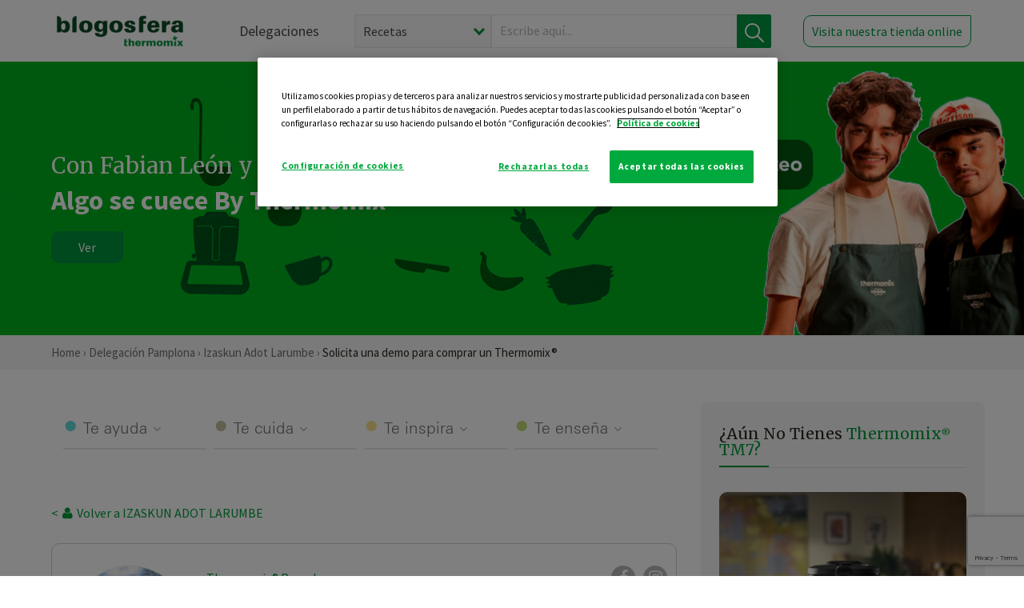

--- FILE ---
content_type: text/html; charset=utf-8
request_url: https://www.google.com/recaptcha/api2/anchor?ar=1&k=6Lfb8TQUAAAAAFhspCrOEft1vbB1OF1T4nnG1aVz&co=aHR0cHM6Ly90aGVybW9taXgtcGFtcGxvbmEuZXM6NDQz&hl=en&v=9TiwnJFHeuIw_s0wSd3fiKfN&size=invisible&anchor-ms=20000&execute-ms=30000&cb=e0fz2vym9lff
body_size: 49073
content:
<!DOCTYPE HTML><html dir="ltr" lang="en"><head><meta http-equiv="Content-Type" content="text/html; charset=UTF-8">
<meta http-equiv="X-UA-Compatible" content="IE=edge">
<title>reCAPTCHA</title>
<style type="text/css">
/* cyrillic-ext */
@font-face {
  font-family: 'Roboto';
  font-style: normal;
  font-weight: 400;
  font-stretch: 100%;
  src: url(//fonts.gstatic.com/s/roboto/v48/KFO7CnqEu92Fr1ME7kSn66aGLdTylUAMa3GUBHMdazTgWw.woff2) format('woff2');
  unicode-range: U+0460-052F, U+1C80-1C8A, U+20B4, U+2DE0-2DFF, U+A640-A69F, U+FE2E-FE2F;
}
/* cyrillic */
@font-face {
  font-family: 'Roboto';
  font-style: normal;
  font-weight: 400;
  font-stretch: 100%;
  src: url(//fonts.gstatic.com/s/roboto/v48/KFO7CnqEu92Fr1ME7kSn66aGLdTylUAMa3iUBHMdazTgWw.woff2) format('woff2');
  unicode-range: U+0301, U+0400-045F, U+0490-0491, U+04B0-04B1, U+2116;
}
/* greek-ext */
@font-face {
  font-family: 'Roboto';
  font-style: normal;
  font-weight: 400;
  font-stretch: 100%;
  src: url(//fonts.gstatic.com/s/roboto/v48/KFO7CnqEu92Fr1ME7kSn66aGLdTylUAMa3CUBHMdazTgWw.woff2) format('woff2');
  unicode-range: U+1F00-1FFF;
}
/* greek */
@font-face {
  font-family: 'Roboto';
  font-style: normal;
  font-weight: 400;
  font-stretch: 100%;
  src: url(//fonts.gstatic.com/s/roboto/v48/KFO7CnqEu92Fr1ME7kSn66aGLdTylUAMa3-UBHMdazTgWw.woff2) format('woff2');
  unicode-range: U+0370-0377, U+037A-037F, U+0384-038A, U+038C, U+038E-03A1, U+03A3-03FF;
}
/* math */
@font-face {
  font-family: 'Roboto';
  font-style: normal;
  font-weight: 400;
  font-stretch: 100%;
  src: url(//fonts.gstatic.com/s/roboto/v48/KFO7CnqEu92Fr1ME7kSn66aGLdTylUAMawCUBHMdazTgWw.woff2) format('woff2');
  unicode-range: U+0302-0303, U+0305, U+0307-0308, U+0310, U+0312, U+0315, U+031A, U+0326-0327, U+032C, U+032F-0330, U+0332-0333, U+0338, U+033A, U+0346, U+034D, U+0391-03A1, U+03A3-03A9, U+03B1-03C9, U+03D1, U+03D5-03D6, U+03F0-03F1, U+03F4-03F5, U+2016-2017, U+2034-2038, U+203C, U+2040, U+2043, U+2047, U+2050, U+2057, U+205F, U+2070-2071, U+2074-208E, U+2090-209C, U+20D0-20DC, U+20E1, U+20E5-20EF, U+2100-2112, U+2114-2115, U+2117-2121, U+2123-214F, U+2190, U+2192, U+2194-21AE, U+21B0-21E5, U+21F1-21F2, U+21F4-2211, U+2213-2214, U+2216-22FF, U+2308-230B, U+2310, U+2319, U+231C-2321, U+2336-237A, U+237C, U+2395, U+239B-23B7, U+23D0, U+23DC-23E1, U+2474-2475, U+25AF, U+25B3, U+25B7, U+25BD, U+25C1, U+25CA, U+25CC, U+25FB, U+266D-266F, U+27C0-27FF, U+2900-2AFF, U+2B0E-2B11, U+2B30-2B4C, U+2BFE, U+3030, U+FF5B, U+FF5D, U+1D400-1D7FF, U+1EE00-1EEFF;
}
/* symbols */
@font-face {
  font-family: 'Roboto';
  font-style: normal;
  font-weight: 400;
  font-stretch: 100%;
  src: url(//fonts.gstatic.com/s/roboto/v48/KFO7CnqEu92Fr1ME7kSn66aGLdTylUAMaxKUBHMdazTgWw.woff2) format('woff2');
  unicode-range: U+0001-000C, U+000E-001F, U+007F-009F, U+20DD-20E0, U+20E2-20E4, U+2150-218F, U+2190, U+2192, U+2194-2199, U+21AF, U+21E6-21F0, U+21F3, U+2218-2219, U+2299, U+22C4-22C6, U+2300-243F, U+2440-244A, U+2460-24FF, U+25A0-27BF, U+2800-28FF, U+2921-2922, U+2981, U+29BF, U+29EB, U+2B00-2BFF, U+4DC0-4DFF, U+FFF9-FFFB, U+10140-1018E, U+10190-1019C, U+101A0, U+101D0-101FD, U+102E0-102FB, U+10E60-10E7E, U+1D2C0-1D2D3, U+1D2E0-1D37F, U+1F000-1F0FF, U+1F100-1F1AD, U+1F1E6-1F1FF, U+1F30D-1F30F, U+1F315, U+1F31C, U+1F31E, U+1F320-1F32C, U+1F336, U+1F378, U+1F37D, U+1F382, U+1F393-1F39F, U+1F3A7-1F3A8, U+1F3AC-1F3AF, U+1F3C2, U+1F3C4-1F3C6, U+1F3CA-1F3CE, U+1F3D4-1F3E0, U+1F3ED, U+1F3F1-1F3F3, U+1F3F5-1F3F7, U+1F408, U+1F415, U+1F41F, U+1F426, U+1F43F, U+1F441-1F442, U+1F444, U+1F446-1F449, U+1F44C-1F44E, U+1F453, U+1F46A, U+1F47D, U+1F4A3, U+1F4B0, U+1F4B3, U+1F4B9, U+1F4BB, U+1F4BF, U+1F4C8-1F4CB, U+1F4D6, U+1F4DA, U+1F4DF, U+1F4E3-1F4E6, U+1F4EA-1F4ED, U+1F4F7, U+1F4F9-1F4FB, U+1F4FD-1F4FE, U+1F503, U+1F507-1F50B, U+1F50D, U+1F512-1F513, U+1F53E-1F54A, U+1F54F-1F5FA, U+1F610, U+1F650-1F67F, U+1F687, U+1F68D, U+1F691, U+1F694, U+1F698, U+1F6AD, U+1F6B2, U+1F6B9-1F6BA, U+1F6BC, U+1F6C6-1F6CF, U+1F6D3-1F6D7, U+1F6E0-1F6EA, U+1F6F0-1F6F3, U+1F6F7-1F6FC, U+1F700-1F7FF, U+1F800-1F80B, U+1F810-1F847, U+1F850-1F859, U+1F860-1F887, U+1F890-1F8AD, U+1F8B0-1F8BB, U+1F8C0-1F8C1, U+1F900-1F90B, U+1F93B, U+1F946, U+1F984, U+1F996, U+1F9E9, U+1FA00-1FA6F, U+1FA70-1FA7C, U+1FA80-1FA89, U+1FA8F-1FAC6, U+1FACE-1FADC, U+1FADF-1FAE9, U+1FAF0-1FAF8, U+1FB00-1FBFF;
}
/* vietnamese */
@font-face {
  font-family: 'Roboto';
  font-style: normal;
  font-weight: 400;
  font-stretch: 100%;
  src: url(//fonts.gstatic.com/s/roboto/v48/KFO7CnqEu92Fr1ME7kSn66aGLdTylUAMa3OUBHMdazTgWw.woff2) format('woff2');
  unicode-range: U+0102-0103, U+0110-0111, U+0128-0129, U+0168-0169, U+01A0-01A1, U+01AF-01B0, U+0300-0301, U+0303-0304, U+0308-0309, U+0323, U+0329, U+1EA0-1EF9, U+20AB;
}
/* latin-ext */
@font-face {
  font-family: 'Roboto';
  font-style: normal;
  font-weight: 400;
  font-stretch: 100%;
  src: url(//fonts.gstatic.com/s/roboto/v48/KFO7CnqEu92Fr1ME7kSn66aGLdTylUAMa3KUBHMdazTgWw.woff2) format('woff2');
  unicode-range: U+0100-02BA, U+02BD-02C5, U+02C7-02CC, U+02CE-02D7, U+02DD-02FF, U+0304, U+0308, U+0329, U+1D00-1DBF, U+1E00-1E9F, U+1EF2-1EFF, U+2020, U+20A0-20AB, U+20AD-20C0, U+2113, U+2C60-2C7F, U+A720-A7FF;
}
/* latin */
@font-face {
  font-family: 'Roboto';
  font-style: normal;
  font-weight: 400;
  font-stretch: 100%;
  src: url(//fonts.gstatic.com/s/roboto/v48/KFO7CnqEu92Fr1ME7kSn66aGLdTylUAMa3yUBHMdazQ.woff2) format('woff2');
  unicode-range: U+0000-00FF, U+0131, U+0152-0153, U+02BB-02BC, U+02C6, U+02DA, U+02DC, U+0304, U+0308, U+0329, U+2000-206F, U+20AC, U+2122, U+2191, U+2193, U+2212, U+2215, U+FEFF, U+FFFD;
}
/* cyrillic-ext */
@font-face {
  font-family: 'Roboto';
  font-style: normal;
  font-weight: 500;
  font-stretch: 100%;
  src: url(//fonts.gstatic.com/s/roboto/v48/KFO7CnqEu92Fr1ME7kSn66aGLdTylUAMa3GUBHMdazTgWw.woff2) format('woff2');
  unicode-range: U+0460-052F, U+1C80-1C8A, U+20B4, U+2DE0-2DFF, U+A640-A69F, U+FE2E-FE2F;
}
/* cyrillic */
@font-face {
  font-family: 'Roboto';
  font-style: normal;
  font-weight: 500;
  font-stretch: 100%;
  src: url(//fonts.gstatic.com/s/roboto/v48/KFO7CnqEu92Fr1ME7kSn66aGLdTylUAMa3iUBHMdazTgWw.woff2) format('woff2');
  unicode-range: U+0301, U+0400-045F, U+0490-0491, U+04B0-04B1, U+2116;
}
/* greek-ext */
@font-face {
  font-family: 'Roboto';
  font-style: normal;
  font-weight: 500;
  font-stretch: 100%;
  src: url(//fonts.gstatic.com/s/roboto/v48/KFO7CnqEu92Fr1ME7kSn66aGLdTylUAMa3CUBHMdazTgWw.woff2) format('woff2');
  unicode-range: U+1F00-1FFF;
}
/* greek */
@font-face {
  font-family: 'Roboto';
  font-style: normal;
  font-weight: 500;
  font-stretch: 100%;
  src: url(//fonts.gstatic.com/s/roboto/v48/KFO7CnqEu92Fr1ME7kSn66aGLdTylUAMa3-UBHMdazTgWw.woff2) format('woff2');
  unicode-range: U+0370-0377, U+037A-037F, U+0384-038A, U+038C, U+038E-03A1, U+03A3-03FF;
}
/* math */
@font-face {
  font-family: 'Roboto';
  font-style: normal;
  font-weight: 500;
  font-stretch: 100%;
  src: url(//fonts.gstatic.com/s/roboto/v48/KFO7CnqEu92Fr1ME7kSn66aGLdTylUAMawCUBHMdazTgWw.woff2) format('woff2');
  unicode-range: U+0302-0303, U+0305, U+0307-0308, U+0310, U+0312, U+0315, U+031A, U+0326-0327, U+032C, U+032F-0330, U+0332-0333, U+0338, U+033A, U+0346, U+034D, U+0391-03A1, U+03A3-03A9, U+03B1-03C9, U+03D1, U+03D5-03D6, U+03F0-03F1, U+03F4-03F5, U+2016-2017, U+2034-2038, U+203C, U+2040, U+2043, U+2047, U+2050, U+2057, U+205F, U+2070-2071, U+2074-208E, U+2090-209C, U+20D0-20DC, U+20E1, U+20E5-20EF, U+2100-2112, U+2114-2115, U+2117-2121, U+2123-214F, U+2190, U+2192, U+2194-21AE, U+21B0-21E5, U+21F1-21F2, U+21F4-2211, U+2213-2214, U+2216-22FF, U+2308-230B, U+2310, U+2319, U+231C-2321, U+2336-237A, U+237C, U+2395, U+239B-23B7, U+23D0, U+23DC-23E1, U+2474-2475, U+25AF, U+25B3, U+25B7, U+25BD, U+25C1, U+25CA, U+25CC, U+25FB, U+266D-266F, U+27C0-27FF, U+2900-2AFF, U+2B0E-2B11, U+2B30-2B4C, U+2BFE, U+3030, U+FF5B, U+FF5D, U+1D400-1D7FF, U+1EE00-1EEFF;
}
/* symbols */
@font-face {
  font-family: 'Roboto';
  font-style: normal;
  font-weight: 500;
  font-stretch: 100%;
  src: url(//fonts.gstatic.com/s/roboto/v48/KFO7CnqEu92Fr1ME7kSn66aGLdTylUAMaxKUBHMdazTgWw.woff2) format('woff2');
  unicode-range: U+0001-000C, U+000E-001F, U+007F-009F, U+20DD-20E0, U+20E2-20E4, U+2150-218F, U+2190, U+2192, U+2194-2199, U+21AF, U+21E6-21F0, U+21F3, U+2218-2219, U+2299, U+22C4-22C6, U+2300-243F, U+2440-244A, U+2460-24FF, U+25A0-27BF, U+2800-28FF, U+2921-2922, U+2981, U+29BF, U+29EB, U+2B00-2BFF, U+4DC0-4DFF, U+FFF9-FFFB, U+10140-1018E, U+10190-1019C, U+101A0, U+101D0-101FD, U+102E0-102FB, U+10E60-10E7E, U+1D2C0-1D2D3, U+1D2E0-1D37F, U+1F000-1F0FF, U+1F100-1F1AD, U+1F1E6-1F1FF, U+1F30D-1F30F, U+1F315, U+1F31C, U+1F31E, U+1F320-1F32C, U+1F336, U+1F378, U+1F37D, U+1F382, U+1F393-1F39F, U+1F3A7-1F3A8, U+1F3AC-1F3AF, U+1F3C2, U+1F3C4-1F3C6, U+1F3CA-1F3CE, U+1F3D4-1F3E0, U+1F3ED, U+1F3F1-1F3F3, U+1F3F5-1F3F7, U+1F408, U+1F415, U+1F41F, U+1F426, U+1F43F, U+1F441-1F442, U+1F444, U+1F446-1F449, U+1F44C-1F44E, U+1F453, U+1F46A, U+1F47D, U+1F4A3, U+1F4B0, U+1F4B3, U+1F4B9, U+1F4BB, U+1F4BF, U+1F4C8-1F4CB, U+1F4D6, U+1F4DA, U+1F4DF, U+1F4E3-1F4E6, U+1F4EA-1F4ED, U+1F4F7, U+1F4F9-1F4FB, U+1F4FD-1F4FE, U+1F503, U+1F507-1F50B, U+1F50D, U+1F512-1F513, U+1F53E-1F54A, U+1F54F-1F5FA, U+1F610, U+1F650-1F67F, U+1F687, U+1F68D, U+1F691, U+1F694, U+1F698, U+1F6AD, U+1F6B2, U+1F6B9-1F6BA, U+1F6BC, U+1F6C6-1F6CF, U+1F6D3-1F6D7, U+1F6E0-1F6EA, U+1F6F0-1F6F3, U+1F6F7-1F6FC, U+1F700-1F7FF, U+1F800-1F80B, U+1F810-1F847, U+1F850-1F859, U+1F860-1F887, U+1F890-1F8AD, U+1F8B0-1F8BB, U+1F8C0-1F8C1, U+1F900-1F90B, U+1F93B, U+1F946, U+1F984, U+1F996, U+1F9E9, U+1FA00-1FA6F, U+1FA70-1FA7C, U+1FA80-1FA89, U+1FA8F-1FAC6, U+1FACE-1FADC, U+1FADF-1FAE9, U+1FAF0-1FAF8, U+1FB00-1FBFF;
}
/* vietnamese */
@font-face {
  font-family: 'Roboto';
  font-style: normal;
  font-weight: 500;
  font-stretch: 100%;
  src: url(//fonts.gstatic.com/s/roboto/v48/KFO7CnqEu92Fr1ME7kSn66aGLdTylUAMa3OUBHMdazTgWw.woff2) format('woff2');
  unicode-range: U+0102-0103, U+0110-0111, U+0128-0129, U+0168-0169, U+01A0-01A1, U+01AF-01B0, U+0300-0301, U+0303-0304, U+0308-0309, U+0323, U+0329, U+1EA0-1EF9, U+20AB;
}
/* latin-ext */
@font-face {
  font-family: 'Roboto';
  font-style: normal;
  font-weight: 500;
  font-stretch: 100%;
  src: url(//fonts.gstatic.com/s/roboto/v48/KFO7CnqEu92Fr1ME7kSn66aGLdTylUAMa3KUBHMdazTgWw.woff2) format('woff2');
  unicode-range: U+0100-02BA, U+02BD-02C5, U+02C7-02CC, U+02CE-02D7, U+02DD-02FF, U+0304, U+0308, U+0329, U+1D00-1DBF, U+1E00-1E9F, U+1EF2-1EFF, U+2020, U+20A0-20AB, U+20AD-20C0, U+2113, U+2C60-2C7F, U+A720-A7FF;
}
/* latin */
@font-face {
  font-family: 'Roboto';
  font-style: normal;
  font-weight: 500;
  font-stretch: 100%;
  src: url(//fonts.gstatic.com/s/roboto/v48/KFO7CnqEu92Fr1ME7kSn66aGLdTylUAMa3yUBHMdazQ.woff2) format('woff2');
  unicode-range: U+0000-00FF, U+0131, U+0152-0153, U+02BB-02BC, U+02C6, U+02DA, U+02DC, U+0304, U+0308, U+0329, U+2000-206F, U+20AC, U+2122, U+2191, U+2193, U+2212, U+2215, U+FEFF, U+FFFD;
}
/* cyrillic-ext */
@font-face {
  font-family: 'Roboto';
  font-style: normal;
  font-weight: 900;
  font-stretch: 100%;
  src: url(//fonts.gstatic.com/s/roboto/v48/KFO7CnqEu92Fr1ME7kSn66aGLdTylUAMa3GUBHMdazTgWw.woff2) format('woff2');
  unicode-range: U+0460-052F, U+1C80-1C8A, U+20B4, U+2DE0-2DFF, U+A640-A69F, U+FE2E-FE2F;
}
/* cyrillic */
@font-face {
  font-family: 'Roboto';
  font-style: normal;
  font-weight: 900;
  font-stretch: 100%;
  src: url(//fonts.gstatic.com/s/roboto/v48/KFO7CnqEu92Fr1ME7kSn66aGLdTylUAMa3iUBHMdazTgWw.woff2) format('woff2');
  unicode-range: U+0301, U+0400-045F, U+0490-0491, U+04B0-04B1, U+2116;
}
/* greek-ext */
@font-face {
  font-family: 'Roboto';
  font-style: normal;
  font-weight: 900;
  font-stretch: 100%;
  src: url(//fonts.gstatic.com/s/roboto/v48/KFO7CnqEu92Fr1ME7kSn66aGLdTylUAMa3CUBHMdazTgWw.woff2) format('woff2');
  unicode-range: U+1F00-1FFF;
}
/* greek */
@font-face {
  font-family: 'Roboto';
  font-style: normal;
  font-weight: 900;
  font-stretch: 100%;
  src: url(//fonts.gstatic.com/s/roboto/v48/KFO7CnqEu92Fr1ME7kSn66aGLdTylUAMa3-UBHMdazTgWw.woff2) format('woff2');
  unicode-range: U+0370-0377, U+037A-037F, U+0384-038A, U+038C, U+038E-03A1, U+03A3-03FF;
}
/* math */
@font-face {
  font-family: 'Roboto';
  font-style: normal;
  font-weight: 900;
  font-stretch: 100%;
  src: url(//fonts.gstatic.com/s/roboto/v48/KFO7CnqEu92Fr1ME7kSn66aGLdTylUAMawCUBHMdazTgWw.woff2) format('woff2');
  unicode-range: U+0302-0303, U+0305, U+0307-0308, U+0310, U+0312, U+0315, U+031A, U+0326-0327, U+032C, U+032F-0330, U+0332-0333, U+0338, U+033A, U+0346, U+034D, U+0391-03A1, U+03A3-03A9, U+03B1-03C9, U+03D1, U+03D5-03D6, U+03F0-03F1, U+03F4-03F5, U+2016-2017, U+2034-2038, U+203C, U+2040, U+2043, U+2047, U+2050, U+2057, U+205F, U+2070-2071, U+2074-208E, U+2090-209C, U+20D0-20DC, U+20E1, U+20E5-20EF, U+2100-2112, U+2114-2115, U+2117-2121, U+2123-214F, U+2190, U+2192, U+2194-21AE, U+21B0-21E5, U+21F1-21F2, U+21F4-2211, U+2213-2214, U+2216-22FF, U+2308-230B, U+2310, U+2319, U+231C-2321, U+2336-237A, U+237C, U+2395, U+239B-23B7, U+23D0, U+23DC-23E1, U+2474-2475, U+25AF, U+25B3, U+25B7, U+25BD, U+25C1, U+25CA, U+25CC, U+25FB, U+266D-266F, U+27C0-27FF, U+2900-2AFF, U+2B0E-2B11, U+2B30-2B4C, U+2BFE, U+3030, U+FF5B, U+FF5D, U+1D400-1D7FF, U+1EE00-1EEFF;
}
/* symbols */
@font-face {
  font-family: 'Roboto';
  font-style: normal;
  font-weight: 900;
  font-stretch: 100%;
  src: url(//fonts.gstatic.com/s/roboto/v48/KFO7CnqEu92Fr1ME7kSn66aGLdTylUAMaxKUBHMdazTgWw.woff2) format('woff2');
  unicode-range: U+0001-000C, U+000E-001F, U+007F-009F, U+20DD-20E0, U+20E2-20E4, U+2150-218F, U+2190, U+2192, U+2194-2199, U+21AF, U+21E6-21F0, U+21F3, U+2218-2219, U+2299, U+22C4-22C6, U+2300-243F, U+2440-244A, U+2460-24FF, U+25A0-27BF, U+2800-28FF, U+2921-2922, U+2981, U+29BF, U+29EB, U+2B00-2BFF, U+4DC0-4DFF, U+FFF9-FFFB, U+10140-1018E, U+10190-1019C, U+101A0, U+101D0-101FD, U+102E0-102FB, U+10E60-10E7E, U+1D2C0-1D2D3, U+1D2E0-1D37F, U+1F000-1F0FF, U+1F100-1F1AD, U+1F1E6-1F1FF, U+1F30D-1F30F, U+1F315, U+1F31C, U+1F31E, U+1F320-1F32C, U+1F336, U+1F378, U+1F37D, U+1F382, U+1F393-1F39F, U+1F3A7-1F3A8, U+1F3AC-1F3AF, U+1F3C2, U+1F3C4-1F3C6, U+1F3CA-1F3CE, U+1F3D4-1F3E0, U+1F3ED, U+1F3F1-1F3F3, U+1F3F5-1F3F7, U+1F408, U+1F415, U+1F41F, U+1F426, U+1F43F, U+1F441-1F442, U+1F444, U+1F446-1F449, U+1F44C-1F44E, U+1F453, U+1F46A, U+1F47D, U+1F4A3, U+1F4B0, U+1F4B3, U+1F4B9, U+1F4BB, U+1F4BF, U+1F4C8-1F4CB, U+1F4D6, U+1F4DA, U+1F4DF, U+1F4E3-1F4E6, U+1F4EA-1F4ED, U+1F4F7, U+1F4F9-1F4FB, U+1F4FD-1F4FE, U+1F503, U+1F507-1F50B, U+1F50D, U+1F512-1F513, U+1F53E-1F54A, U+1F54F-1F5FA, U+1F610, U+1F650-1F67F, U+1F687, U+1F68D, U+1F691, U+1F694, U+1F698, U+1F6AD, U+1F6B2, U+1F6B9-1F6BA, U+1F6BC, U+1F6C6-1F6CF, U+1F6D3-1F6D7, U+1F6E0-1F6EA, U+1F6F0-1F6F3, U+1F6F7-1F6FC, U+1F700-1F7FF, U+1F800-1F80B, U+1F810-1F847, U+1F850-1F859, U+1F860-1F887, U+1F890-1F8AD, U+1F8B0-1F8BB, U+1F8C0-1F8C1, U+1F900-1F90B, U+1F93B, U+1F946, U+1F984, U+1F996, U+1F9E9, U+1FA00-1FA6F, U+1FA70-1FA7C, U+1FA80-1FA89, U+1FA8F-1FAC6, U+1FACE-1FADC, U+1FADF-1FAE9, U+1FAF0-1FAF8, U+1FB00-1FBFF;
}
/* vietnamese */
@font-face {
  font-family: 'Roboto';
  font-style: normal;
  font-weight: 900;
  font-stretch: 100%;
  src: url(//fonts.gstatic.com/s/roboto/v48/KFO7CnqEu92Fr1ME7kSn66aGLdTylUAMa3OUBHMdazTgWw.woff2) format('woff2');
  unicode-range: U+0102-0103, U+0110-0111, U+0128-0129, U+0168-0169, U+01A0-01A1, U+01AF-01B0, U+0300-0301, U+0303-0304, U+0308-0309, U+0323, U+0329, U+1EA0-1EF9, U+20AB;
}
/* latin-ext */
@font-face {
  font-family: 'Roboto';
  font-style: normal;
  font-weight: 900;
  font-stretch: 100%;
  src: url(//fonts.gstatic.com/s/roboto/v48/KFO7CnqEu92Fr1ME7kSn66aGLdTylUAMa3KUBHMdazTgWw.woff2) format('woff2');
  unicode-range: U+0100-02BA, U+02BD-02C5, U+02C7-02CC, U+02CE-02D7, U+02DD-02FF, U+0304, U+0308, U+0329, U+1D00-1DBF, U+1E00-1E9F, U+1EF2-1EFF, U+2020, U+20A0-20AB, U+20AD-20C0, U+2113, U+2C60-2C7F, U+A720-A7FF;
}
/* latin */
@font-face {
  font-family: 'Roboto';
  font-style: normal;
  font-weight: 900;
  font-stretch: 100%;
  src: url(//fonts.gstatic.com/s/roboto/v48/KFO7CnqEu92Fr1ME7kSn66aGLdTylUAMa3yUBHMdazQ.woff2) format('woff2');
  unicode-range: U+0000-00FF, U+0131, U+0152-0153, U+02BB-02BC, U+02C6, U+02DA, U+02DC, U+0304, U+0308, U+0329, U+2000-206F, U+20AC, U+2122, U+2191, U+2193, U+2212, U+2215, U+FEFF, U+FFFD;
}

</style>
<link rel="stylesheet" type="text/css" href="https://www.gstatic.com/recaptcha/releases/9TiwnJFHeuIw_s0wSd3fiKfN/styles__ltr.css">
<script nonce="bXNdh7IUyk5j3XnNYIcWsA" type="text/javascript">window['__recaptcha_api'] = 'https://www.google.com/recaptcha/api2/';</script>
<script type="text/javascript" src="https://www.gstatic.com/recaptcha/releases/9TiwnJFHeuIw_s0wSd3fiKfN/recaptcha__en.js" nonce="bXNdh7IUyk5j3XnNYIcWsA">
      
    </script></head>
<body><div id="rc-anchor-alert" class="rc-anchor-alert"></div>
<input type="hidden" id="recaptcha-token" value="[base64]">
<script type="text/javascript" nonce="bXNdh7IUyk5j3XnNYIcWsA">
      recaptcha.anchor.Main.init("[\x22ainput\x22,[\x22bgdata\x22,\x22\x22,\[base64]/[base64]/[base64]/KE4oMTI0LHYsdi5HKSxMWihsLHYpKTpOKDEyNCx2LGwpLFYpLHYpLFQpKSxGKDE3MSx2KX0scjc9ZnVuY3Rpb24obCl7cmV0dXJuIGx9LEM9ZnVuY3Rpb24obCxWLHYpe04odixsLFYpLFZbYWtdPTI3OTZ9LG49ZnVuY3Rpb24obCxWKXtWLlg9KChWLlg/[base64]/[base64]/[base64]/[base64]/[base64]/[base64]/[base64]/[base64]/[base64]/[base64]/[base64]\\u003d\x22,\[base64]\x22,\x22MUHCkMKDw4TCp8OgwqYAOsKkWS/[base64]/Cvzo8JXwew4Ukw4bCo01MHWPCoUrDvcOCw4rDtwrCgMOmBFrCjMKteRXDl8O3w4MXZsOfw4/CnFPDscO3GMKQdMOdwovDkUfCr8KcXsOdw5LDrBdfw71VbMOUwp7Dj1ovwq04wrjCjnvDlDwEw43CsnfDkSIMDsKgMDnCuXtfAcKZH3oSGMKOKcK0VgfCqi/Dl8OTTUJGw7ljwpUHF8KFw4PCtMKNRG/[base64]/CvVPCj3bCsMOqPQfCqMKfa0/Du8OCBMKTR8K5CsOkwpLDuiXDuMOiwrUEDMKuT8OlB0o/QsO4w5HCj8KUw6AXwrjDjSfClsOjLjfDkcKDaUNswrvDl8KYwqonwrDCgj7CusOAw79IwqrCmcK8P8K8w6shdkgLFX3DpsKrBcKCwrrChGjDjcK7wpvCo8K3wovDizUqAwTCjAbCm3MYCi5RwrIjdMK3CVlyw53CuBnDkX/Cm8K3DcKKwqIwVMOPwpPCsEbDjzQOw7zCncKhdnkhwozConh8Z8KkAEzDn8O3DcOewpsJwqsawpoXw4/[base64]/[base64]/CqcOowo4MThDDgGnDvWpww5NMNMO9wpZMHcOew594RcKxIMOKwolbw7p4UiLClcK3FDTCqQPCpTXClcKaB8O2wokwwoDDqRxQDBAhw61pw7IWNMKcSH/DmyxKQ0HDmcKbwqFmeMKOZsKjwq5cH8O6w6M2CiIrwqrDocK0DHXDoMOswq7DrMKYCCN/w7lhE0EuIizDijBbbmtsw73DqmAFWlhMV8OZwqvDm8KWwqXDqydZOxPDisKdEsKuLcOxwoTCiREuw5cnbFPDr1YUwpzChgQdw4fClwfDt8O8ZMKqw64lwo16wrEkwqBHw4Z/[base64]/CksK6wrfCu2/Dl8OswrQbfsKLbsKtWSUkwpLCuSLCqsKucAhGfCoDZDjCiysnRloXw7EmCyEcecOWwoUuwpTCu8OZw5zDl8OjCB47wq/CssOjTl01w7nCgAFIbMOTAH4/GATDq8KNwqjDlcOlH8KqcWUuw4VFaDTCk8ONZ2TCscKmP8Kvd2bCpsKvNRgONMOgZnvCrMONeMK3wp/Cg2Z+wp7CkQALfsOlGsOJXVgxwpzDtCoZw5UcDFIcanYQOMKraAAYwqkdw5/CgyYETyLCmRLCgsKfeXI1w6JawoJHG8OsB196w7LDtcKUw4wjw73DrFPDmMOrGywzfSQzw78ZZMKVw4/DuCcVw5zCizwueBXDo8OTw4HCisOKwqs8woXDqy98wqbCrMOuB8KJwrg/wqbDmRXDn8OAEDVPM8KvwqM6Y0E5w74uFUI6EMOIOsOHw7TDtcOQIgsTMxM3DMKtw69rwoZfGRfCvB8sw6rDl2Amw7Uxw5bCtHoaZ0vCjsO2w5JkGsOSwqDDv13DpsOTwq/DqsOVVsOYw4TCiHoewpdofMOuw4HDq8ODOH8qw7TDtlLCscOINgLDv8O0wq/Dp8OgwqfDrwnDrcKiw6jCuW4eJUIkWx5ELMKVF2IyTA5QBADCmjPDqHlYw6LDqTQXYMOXw48ZwpPCiRXDrx7Dj8KbwptdNFMkQsO+WjjCq8O3Oi/DtsO3w6gfwp4EFMOSw5ROYsOdQwBEaMOjwrDDnTdtw5XChBDDo2rCgXzDjMO5wpZMw5rCog7Dog4Zw5gcwobCucOCwq0/NQnCksK1KDNsTCJ9w6toF03Cl8OaWcKnPWltwrZCwrwxZ8KxdsKIw7vDo8KewrzDhSwdAMKfQkLDhzl0KlYBwrZ7HHUiacOPAFkfEgVsIj5rDFxsD8OLIRpowpXDi3zDkcKTw5Ylw5fDvDHDhnJUVsKIw7fCtWk3L8OjFEfCm8OPwoEtw7DCqGwQwq/[base64]/DjiUlGsKrwqTDmsOFf1bCsBxCwp87wpQZwq/CkR8uaC7DmMOBwolewrXCoMKTwoRSb1M8wpfCosKxw4jDt8KGwp9MTcKvw5nCrMK0Y8ORAcO4JyN+IsOCw4HCrgZawrrDpQUgw41ew5TDlDhKXcKABMKWR8KTZMOMwoYaAcODGAnDlMOrKMKTwowFVmHDusK6wqHDjA3DsngmX1lZB3kDwoHDgWfCqkvDlsOidk/DnyjDsSPCrA/CkcOOwpFUw4AjXm0qworDgX0ew4fDqcOZwqXCn34Gw5jDu1wGXRx7w6VxA8KGw6vCsi/DuGLDgMOFw4cZwpwqecO2w6PCrBwywr9BAkdFwpsfLVMeDUtnwrpzXMKYM8OdB2wpXcKsahXCoXfClQ/Dl8K/wq3DssK+wqp9wqoBbsOvWsKjNgIcwrJfwotNDxDDjMOCMF4gwrDDn2fDrzHCtULDrUvDh8Okwpxdw7B4wqF3ViPDtzvDrQjCp8OuXilERcOefjo0F2HCon8wDQbCsFJ5BMO+wo0bPzo0YG3DnsKxGxUhwrzDtFLDqcKTw7ESDlDDgcONZ0LDuydFDsKbUzMFw4/Djm/DicK8w5Bkw7sTLcOvLX7CtcKCwpptWgLDhMKIZjrClMKTVsOxwo/CgxUswrnCoF0fw6MtCMOeaUXCmVLDnTXCqcKQEsO+wrc6f8OANMKDIsOeNsKIG1vDphgOfcKJWcKMWyQDworCuMOWwoIWAsO7ekfDm8OKw4HCh14uNsOYwo5CwoIMw7/CqG8eQcOqwqVUDcK5wrAFCRx/wrfCg8OZJcK7worCjsKcP8K+RxjDvcOjwooRwqPDssKiwoPCrcK6WMOUIQsnwoM6bcKKfMO9cgQKwr8XNEfDk3cULxEZw7PCs8KXwoJ5wrrDrcO1ezDCiirDv8KAKcOVwpnCnWzCpsK4GcOjLsOFd310w78CGsKREsOzNsKww7LDhHHDosKAwpVuIsOxZB/Dl2puwrERY8OONSdla8OjwqtTWU3CqXPDjkDCpxTCjXlAwrU6w4HDgAHCgn4LwqFQw6bCkhfDs8OXT17Dhn3CpcOCwqfDtsKJTG3CkcK/w4sbwrDDncKEw6zDriZqNyACw4pVwr8JECvCrD0Iw7fCkcOJTBEDIcOEwqDDsSVpwqJCDcK2wpISfSnCqXHDm8KTU8KMc15WJcKIwrowwo/ClR1PPEMYRA4lwq7Co3cZw4c9wqtuEGbDtsOxwqvCqS4aScKsP8K8wrMrN2YdwrsHIMOcS8OsditUNxDDmMKRwovCr8KFY8OCw6PChDgAwqbCvsK2AsKQw4lMwoTDjwIBwo7CsMOhcsOzJMKXwr7ClsK4FcOKwp4ew6jDpcKrPjNcwpbCrWJgw6hZPy5lwpfDrCfCnh/DucOzURjChMKYXBVuPQ8rwrMcCjkXRsOXRkp2Ow5ndRg+ZsOoIsOSUsOfIMKaw6MuXMOvfsOId13CksO9WCjDhDnDnsOxKsO0VTsJRsK6f1PCk8OuXcKmw719Q8K+NwLChyEuR8Kxw63CrHXChcO/KjJeWA7ChyIMw5sbI8Opw5vDlhhewqY2woHDjjjCjF7CinrDiMKjw55YIcKcQ8Ogw7xvwo/DqTDDqMKKw77Dr8O3IMKgdsOVEBsxwprClDXCkx/DkFogw4JXw6DCoMOBw655DsKZRMOmw6XDi8KAQ8KHwqnCrFvCk1/CgSPCq11uw7lzUsKRw5VPEEggw6DDiQVEWTLDkAzCt8OuYRwrw5LCsS7DvHE5w5Z6wojCl8O/wptlesKgG8KRRcO5w6gGwoLCpDVKCsKtAMKiw7vClMKCw57Du8KWUsKhw5fCj8Orw6/[base64]/DlCcTw5nDg8KDFC7CucOlZcOTI1RmXDTDuT1jwqMew6TDqi3DqmwLwoHDt8KLXcOZbsKZwqjDm8OgwrtWGMKQCcKXHi/DsDzCmx4tCjjDt8OGwrUncW0iw6bDqC49djvCh2tGasOofkgHw5vCt3fDplB8w54rwqsUP27DpcKzXwoQJwgBw6XDnSYsworDisKEAj/Cg8KHwqzDoBLDoTzCtMKow6bCq8Kcw6Uya8O3wrbClV/CsXvCo3jCiQx4wplnw4rDrhfDgz4UAMKmR8KdwqNUw5BpCSDClA5gw4V8MsK8Li9Lw6ZjwoFMwpdjwqzDpsOzw5nDj8KgwqUuw703w5LCicKLbCHCkMOzbMOuwqlnG8KAWC8tw718w6zCiMK7byJkwq0nw7nCkUFGw5xcHAtzOsKPQi/CucOiwrzDhErCigMQAHoaHcKXTcO0wp3Dnz8cQEDCrMO4PcOJA1hzAVh7w5vCkBI+PHcIwp3DtsOCw5kKw7jDsWVAXgcMw6vCpSoAw6HDtcOOw4g1wrEuKnXCjcOJe8ORw6YjIMKfw7FVbXLDlcOXYsK8SMOtfjTDh23CgA/DvGvCoMO4C8KDLsOnInTDlxnDlirDocOOwpPCrsK3w5g4a8O4w7xpKwbCv2nCpE3CtHrDk1MqfVPDoMOmw6/DmcOOwpfCp0UpbTbCjgdlC8KFw6XCs8KPwoDCoBvDu0cGSw41AUtJZGnDgVXDjsKvwqbCrcK3IMOYwpTDpcOdP0XDtnTDlV7DncOTKcKFwqTCucK0w5TDqMOiMAVzw7lzwp/Dgwpiwr3CpsKIw4Zjwr4XwpvCmsKpJHrDvVzCosO8woESwrIzPMKFwobDjEfCrMKHw5vDh8O2JSnDv8OkwqPDlDXCjsOFDS7CuC1cw43Dv8KQwoIDFsKmw6XCt3sYw4Jdw53DgsODT8OEOQDClMOeZ1nCrXkbwp/[base64]/CrsOFM8KGw67DmcKhF8OJw5cswrYcwr3DvVhFZCfDgVPCsRplPMOie8KvQsOLF8KeDcKhwpMMw67DkSTCvsOaQMOGwoLCnS7CqsK7w5ZTZ1A0wpoUwoTDgF7Cnj/DmisVTMODBsKJw4Z1KsKaw5NrZmPDvVBIwrbDjynDkG5MSwnCmMOWEMO+DcOAw5gcw70AQMOYO0RjwoDDmsO6w4bCgMKpbGAIEMOHVcOPw5XDicOVeMOxG8K3w58bZ8OVV8KXeMO/[base64]/CjzQmwpXCsMK5w5DDsyPDvwHDgxvCtGHCoWYLwqMVwqYIw6BAwp/DmzM2w6N4w67CiMOIAsKcw6sNWMOrw4zDsX/Cm0x0ZXRZDcOoZGXCg8KKw5BZXCjChcK0M8OvKEg2w5ZFHkU/ZjxpwoJDZVw2w6Aow7h6TMOGw51zIsKIwrDCjFhkSsKlw73Dp8O0Z8OSTsOjXXvDv8K4woosw59ZwqUjGcOEw59Gw6vDvsKAGMKNb1nCtsKOwpTDvsOfQ8OIHsOFw45Rw4EQF25qwrTDocO7w4PCqz/DlsOyw6dVw4fDs03CjRl/KcOEwqvDl2FKLG/ChHgcMMKODcK/LcKxEXLDmh1Dwq7CpcOkD0vCoHEsfsOyLMKSwqATVE3DlSVxwoTCnRpbwp3Djj1JT8KXF8OpIHjDqsO+wpzDun/Du2sBWMKvw53DvMKuURzCkMKrZcO5w5QjZFDDnF0Uw6LDl34Lw4o1wotbwq7CtsKkwrzCrA4wwojDgxsRF8K7cg8mV8KnB29lwodDwrAWL2/DtELCi8O1w4Zaw7fDkcOIw5VZw6l3w7FZwr/[base64]/Dil4ew49/ZMOATcK4XsOHH8K+CsOMI3lLwqBWwrnDqFoXMBVDwonCqsK7az1NwrbDtnMQwpkqw4fCvgjCs2fChBrDnMK4FcKCwqB9wrIsw6UoBMO1wrbCo34JbMOlXE/DoWvDisO0UDXDjDEcbmo9HsK6EApYwpUEwr7CtSkWwrnCosOCw7zCiTljJcKowo/[base64]/Cl3XCmcOxCcK0CjvCr8K7Vk3DrygWNzBiZ8OdwrXDnMO0wq3CoTcALMO0PXbCizJSwrVJw6bCosKMDSNKFsKtYcO6Wx/DhgnDg8O9eF1cRQI+w5HDrh/[base64]/[base64]/JsKcT2XCnhHDqcO2wr4+TcK0EMOUwoVXwotdw5bDvTt/w748wrNVacOhbXkEw43CjcKxBhjDh8OXw5J3wpByw5wDV3/[base64]/w48Nw5XDkF7CtjscwpXDrVs/woTCucOha8KzwpXDoMKfDRQ9wpLChWsgOMODwrEfQcOFw4gFWHN6EsOLXcKpb2nDtDZbwqx5w7rDk8KRwoE6UMOYw6/[base64]/w51tw4sNJ0TCvMOKw4nClcOrwrt8FsK/w5XCj2odwq/CocOIwrfDlkkyIcOWwpZIJGNOB8O2w4XDjcKEwpxBUmhcw5QGw4fCvy/ChRNYUMOww7HCkRjCjMOFScKrPsOrwqlQw61EDTNaw5bCn3rCqsKDL8Obw7Rew5ZYEsOVwqlwwrzDjCF7NhQuGnRhwpJVJcK7w5Jrw6/DucO/w6QMw4HDhWrCksOcw53DijTDnjQ8w7V1I3vDr1t/w6jDsxHCjR3CqsOdwqzCsMKcKsK8wrkWwoEUbCZGBmAZw4dlw7vCiV/[base64]/MVAeJMKpw5ZYKMOZwrTDuMKjCMKlw4XDsCB5AsOqZcKecmLDnjRRw5dbw47CuDl0UAcRw4TDpnF/wqkuEcKcAsOGFH8vaxFhwpzChXhkwpXCnXjCrkPDl8KDf1XDnX52HcO/w69Tw7YoGMOlHWUlT8OTS8Kjw6dNw7VgOxZlWcO6w6nCo8OXOcOdGhrCo8KhC8KSwo7DjsOXw5sNw4DDqMOpwr1QImQ9wq/DssOZRHzDmcOJb8OIwpMBcMOqb017MDbCnsOoTMKowr/DhsO3Y3/CkjzDjnTCqSQsQcOTOcO8wpPDgcKqwrVrwox5THdLDcOCwpM/F8OMVRbCoMKpcFTCiwYaX1VnK1XDosO+wos5Ex/CmcKQTV/DkAfClsKrw51+N8OKwrDChsKvWMOdAXvDmsKYwpwUwq/CvMK/w7HDsHPCslEBw4cmwpwTwpfCmMKTwo/DgcOfbsKHDcOuw69KwonCrcKjwqtmw4rCmgl4IcKhOcOMRn3Cl8KaTCHDi8OywpQZw451w5wvJMOxbcKow48/w7nCqnvDs8KHwpTCtMOrOXI0w78MQMKrd8KVQsKuM8OjNQXCowBfwpXDuMOFwr/Cjml1FMKReG4OcsKWw4tGwpp5FUHDowpYw79mw4PCjcKJw4EJA8OXwoTCicOqD2bCnMK9w5Mvw4JPwp4NMMKww5Azw5NtVRjDpRLCvcK5wqV+w4hnw4zCqcKZCcK9TTzDhMOUN8OfA17DicKtKBLCpU9gT0DDoUXDuAolUcO/SsKwwq/DkcOnfMKawo4dw5MsdHAqw5I3w7/CqMOLccOYw4l8wo9uJ8OGwrjDnsO1w7MNTsKHw5ohw47CtU7CjMKqwp/CvcKcwp9/bsKMQ8KzwrvDswDCpMOuwq4lAgUlW3PCncKVZHsvCMKmVXrClcOuw6DDgxkUw5vDhlbCjwHCiRpLcMOTwoLCmE9awqPCpxdEwq/[base64]/[base64]/WlERwqnDom7CrcKPEADCtnfCo33CgMK7M2wkM1QawpbCucOXH8K7woPCvsKHKMKTUcOvaTvDrMOmEFjClcOOHhtNw4AcQggJwrcfwqw1I8OtwrkVw4nCmMO+wowhN1XCjQt2KVzCpWvDrMKQwpHCgcOEE8K9wq/DgWdew74TRMKFw6xReGXCmMKgWMKhwrEMwoJbaEs5JcOwwp7Dq8OxU8KUK8O/w7nCsCEIw6LCisK0JMOMJhjDhk41wrjDpsKxwqHDm8K8w4J9DMO1w7IrFcKWLHMcworDlC0UYlkNODrCm2fDvAdhJDrCvsOKw4REaMKveR9iw5UxGMOIwpdUw6PDmgU0c8OQwqNZQcKqwoQgSmJlw6QUwoUWwpTDtsK/w6nDuyliwo4rwpPDnSUXfsOXw4ZTDMKqMGbCni/DiG5GfsKdZVHCmRBADcKwYMKtw73CswDDumNawrdVwpgMw7RMw4TCkcOgw4fDpMOieV3DvggQcV4PFzAPwrx7wqcWw4oEw5lbWRvChhTDgsKiw5oOwr53w6/CkxkWw67DtAvDvcK4w7zDr3zDixvChsOpOwEaNsONw6gkwr7CmcOSw4wowoZiwpYNGcKxw6jCqcKkMkfCgsOPwpEuw5jDtWgHw5zDvcKRDmMNdD3CrgVNQMOHe2HDssKqwq7Dh3LCnsOow6LDisKuwroOf8K5asKhBMOhwoLDkkdiw4UAw77Cizk9FsKhSMKHYC/DoFoBM8KEwqTDnsKrQQYuGG7DsG3Cm37CtkQ7BMOyQMOgZGjCrljCuSDDlmbDoMOqbsO8wqPCvMO8wphxPyfCjsOfDsO3wr/CncKaEMKaZnZ6XUjDiMOTH8KrP09ow5B6w6rDjRIaw5PCjMKewoM8w4kqCFYPLDp8wqw2wp/CgkEVZsOuw63ChS4YfDnDjjNJL8KNY8O1cxDDo8OjwrNCBsKwOQ99w602w5HDn8OPOjnDhkLDhMKMGG4Nw7/CisOdw4rCqcO/wqfCl1shw7XCpzvCq8OvMGheEwEWw5HCnMOUw5jDmMKaw58ELCJDfRgOwqfChRbDrlTDvsKjw5PDgMKwEkbDmGHDhcOCw6LDo8OTwoR/HWLCuz4ORzjCrcO5RX7DmV7DnMOXwq/CoRQ1b2s1w7nDt0bCsC5lC2N2w6bDuDlhdw4+EMOZYsORDjTDnsKdY8K/w5MjQERowrDDocOxeMK8VXsXR8OXw7TCrUvCmFwYwpDDo8O6wr/CmsOrwp/CusKLwrMAw6TDiMK5Z8Kcw5TCpVZjw7UjDEnDusOLw5LDlsKFGcObYlTCpcO0ejPDg2nDksK1w5szAMK+w4TChlXCmsK2S1cAJ8KIVMKqwp3Dl8KfwqgewpXDtHcpw5HDrcKBw5JHFcOLS8KKbEnCk8OSNMKnwq0uMkYPbcKkw7B/w61TKMKff8Kmw5bCkSXDtcKjScOaNm/[base64]/aGVhbhEoM8OpBzbCkcOdw4EaO1ASwp/CokFkwrnCsMOXTRhObB5yw4ZiwrHCp8Omw67Ci0jDn8OeF8Oqwr/DhD7Cl17DkAEHTMOkXiDDpcKObMOZwqpVwqDCvRXCvsKJwr1ow5BMwqHCm2JURsKeES4GwpoKwoQVwoHCtVMzacKgwr8Qwq/[base64]/[base64]/Dr2bDlsOiKMKvwrsLw4Zfc11NwqzDksOoE0VrwpR1wpXCintaw5YBFz4Vw6sow5zDqcO6H10va1fDscObwp9HQ8OowqzDgsO3PMKTWMOUTsKUEi7CocKbwrjDl8KpCywXKX/ClHNAwqfDogzCr8ObAcOWB8OnDlZSCcKUwq3DhsOZw4JTIsO8W8KFd8OJAsKLw7Zqw7MNw6/Cpm8MwqTDoGZww7fChmFzwq3DolJgeFl2ZsKQw5EOHMKsCcOzccOULcO0TisLw5J/LDXDrMOmwrLDpWLCqnQ+w5BRd8OXEMKJwqbDlHdZUcO8w6jCqRlCw57CiMKswpo2w47Cl8K1WTHDkMOpH3k+w5rCicKew7IdwpI3w7XDqiphwp/[base64]/PWHDlMK1w4huwppCJmfDu2kTTMKHw5I8CcOZOlfCl8KowpjDiR3Dk8OEwoB/[base64]/DhSJFBcO4DMKyw5woBMK4wp/[base64]/CglUDDcOAw4gIUcOdKl06VHQ+wptawrZUwqvDiMKBAMOZw5XDt8O+Qlk9fU/DgMObw4opw7tIwp3DnSXCpMKAwpdmwpnCgj/DjcOsPwVYDnnDmcOneHsWw6nDjifCssOgw5JMHVI6wq4TJ8KMacOpw7Eqwqw9BcKNw5HCuMOgNcKbwpNKPQrDm3tFGcKxXznCn3A5wrTCknouw6tVF8KvSH7CvgzDrMONQnbCoF57w5xMUMOlEsK3bQl6dk/[base64]/wqbCssOtwrFOw5EUOAcRwqYiScOBw6TDpy5cayEte8Ocw6vDjMOdN2bDl0LDqwpNFMKQwrLDkcKGwpbDvhgdwq7Ck8Oob8OTwqwfMy3CmsOHYR4/w53CuBHDoxJ9wph5LRJNDknDoHzCo8KAKgzDisKfw4RTRMOCwpPCg8OlwobCgMK4wpDDkW/CmW/DssOmaGzCg8OueibDlsOJworCq2XDv8KvEH3CmcKXfcK4w5LCjy3DriFFw7ktNmXCgMOnIMKia8OddMOTdcKFwqsAVwXCqSnDpcKpJcKNw6rDu1DClGcOw5vClMOOwr7Cg8KnBAbCrsOGw4Y2KjXCgsKMJn4uaCrDmsKdZhQIYsKfLcOBXcOYw57DtMOpR8K/[base64]/CoMKdJcKEw4pIwrFKQMO/w4zCgcOKw5vDmcKHw5DCkRlNwovDqltVGXXCsjfCnB1UwrvCi8OuR8OnwrvDksKXw48ZWXvCoB7CscKQwqrCrShJwo8dWcKwwqPCvMKow7HCqcKKIcO4N8K0w4fDr8OTw47CmTfCoEE/w5rCkyTCpGlvwoXClhFYwqjDpUZPwp/[base64]/CssOyAldqCyzDgcOaw7vDlcO7w5PDtcKewr1qFF7DpMKgUMOhw6HDsAUUY8Kvw6dxPl3CmsOXwpXDohzDkcKAMjXDkyLCtUxUW8KOLBnDr8Kew58LwqPDqGAADEgSOMO1woE+VMKuw6waXgDDp8KhIBXDksO+w4B/w63Ds8KTw6VqOiAEw7nCnA4CwpZ0Z3wKw5nDu8KDwp/DuMKtwqQowq3CmjIHwoXCkcKOScOhw5NIUsOoLzTCpHjCosKSw6DDuHtCVsOIw5kPMC4CZ3/CtsOXQynDucKMwpgQw6MFdDPDoAAaw6/Dr8KzwrXCgcO8w50Yf2decWEtdkXCmsOmXx9Ow5LDgF7CjFsVw5AjwrMZw5PDncO2wo8Bw47CtMKTwoPDoRbDiR3DqhtHwqkkE1fCtsOCw6bClcKew5rCq8KnasKvV8O4w4/Co2DCtMKXwoFswpjChj15w4bDtMKwNzgYwq7Cji/DrkXCu8OswqPCiUw+wo10wrLCo8O5K8KOacO/dlxEPQQ7SMKbwrQ0w7ofXGIfYsOuI10gIifDoxVhdcOeKB0GGsO1NlPCnSvCjGU6w4Y8w7XCjsOhw6xUwp/DqRU4AzFDwp/Ck8Oew6LDv0PDo2XDuMK0wqxJw4rCnAxswoDDslzDkcKew6HDu3ouwqI7w7NJw67DrXXDl2DCjEPDpsKldg7DtcKiw57Dt194w482LcOtw48MA8KTB8O2wqfCr8KxGxXCt8KPw7lPw5N8wp7CrhdDcVvDncOGw6nCuiduDcOqwqHClMOfSC/DpsO1w5dPVsOUw78lM8Ozw7kZOMKvfQfCv8K+AsOsanDDi1N7wr8VfyTCucKMw5fCk8OwwrrDpcK2eFQPw5/[base64]/[base64]/DrcKkO8KWPzwkUW9McMObw4ZZw7otwpEvw6DCjDsmaVxaTMKkAMKsTAzCgsOaTl10wpPCnMOxwp/[base64]/Ck8KwwrjDrHvDp8KSwpjDimF1wqlUw4kqw53DkcKseMKDw50ICsOLd8KaQhHCjsK8wqkVwqnClxXDmz8CXU/CsiFRw4HDvTEEQRHCsxbDosODZsKZwrsEQj/ChMKZLHJ6w6bCg8OYwofDp8KqWsOGwqduDh7CqcOzZkAGw5fCoR3CksKfw5jCvkDDlT/[base64]/[base64]/Dkjg+Y8OXw7BJw5PCiRDDp3HCjDUKK1nCjkvDrGERw4gFWUbCl8O1w7XDucOgwoZyOsOMAMOGB8OTc8KTwooIw54cKcO7w6MFwo3Dkm0QBsOtUsO8BcKFUwHCo8KuH0LCvsKTwq/DsmnCjlAGZcOCwqzDhBoseg5xwoXDqMKPw5wcw4ZBwpHChhZrw7TDgcOvw7UKJG/[base64]/Dg8Klw7fDrgzClsKOw7xKw7PCgiUyNTY7Zk8qw5xgw4zCgC3DiB3DiVM7w6lidjEvYETDs8OMGsOKwr8GLw55dzXDusO9YUFLHVR3YcKKUMKmAwo+exTCrcOLf8KIHmd9TCRWciw7w6LDkW8iC8Khwp/DtDHCiyVDwoUlwoIPWGMTw6bCpgPCjUDDrsKCw5JBw4ErfMOEwqsOwr/CvMKONVfDnsOBEcKMH8KEw4PDvsOCw4zCh2PDjzA6Dh/ClH90GkTDp8Oww5IBwrjDlcKmwrXDigk4wpYhN13Cv2svwoLDqRjDrls5wpTCuETDvi3DnMK8w64rEMOaE8K1w7PDoMK0XVADw4DDk8OuLDM4TcObTT3Dkzwsw5/Dmk16Q8OTwqBcPh/Dr1x3w7nDuMOFw4oBwp1swoDDvsOhw6RkDlbDsj5qwpZMw7DCosOUTsKbw43DtMKQFzxfw4IKGsKBUU/Dhjd8W23DqMKjenDCqcKfw7vDtjF6wqDCqcKcwrAYwpDDh8OOw7PDpsOeaMKWTBdNFcOcw7kNSXLCoMOlw47Cmm/DncO5w57Ch8KITlFyZUrCpjnCkMKiHTrClQjDigbDlsOUw5hYwppcw6LClMKowr7CosK/WkzDr8KNwpd7ARkrwq8iPcKqO8KXe8KewrZqw6zChMOLwqMOcMKGwovCqih6wq/CkMOaAcKUw7JoL8O+QcKpLMKtR8OQw5nDpXDDr8KDNcKEUj7CtAPDkHcrwoRgw4fDvm7Cv3fCsMKSYMOwbg3CuMO2JMKVcsKIOwTChsOcwrjDvGpoAsO+IMKDw4HDmDXDnsO/wpbClcKvSMKnw7nClcOmw67CtjhYHMK3U8O6Axo+acO9ZAbCiDnDl8KqdMKRWMKRwq7CisOlDDDCkcKywrTCrmJfw7vCjRM5EcOyHCZRwqLCrTvDkcKxwqbCosO8w6p9McOWwrPCv8KgJMOlwqNnwrzDhsKTw57ChsKMC18VwrVpbl7Cv1/CrFjCpD/CsGLCqsOGZiw1w7/CoFDCgkA3RybCjsOOOcOIwo3CicKBEMO5w7LDo8Oxw7hrWFA7bGgLTCcSwoXDi8KewpHDqWkweCAfwoLCvhtoF8OCS0AmZMO8OnsdfQLCvsORwo4hM0rDqEjCn1/Ci8ONf8OtwrxIYsOBwrTCpXnCmF/DphPDj8KQUV0Ewpo6wqLCsVnCiCJBw7QSGhAOJsKnMsOvwovCm8O1ewbDicOyUsO1wqIkc8ONw5Isw7HDsCMjRsO6cAdNFMOqwqt5wo7Coi/[base64]/B1Z0DsOIw5XCtGwyw63DscOIDcO9woFFCsKUFnTCncKAwpPCnQvCoBQJwoUDTntwwrbDuBZow7gXw43CpMO7wrTDusOaKRUzwodXw6NGFcKgO0TCiynCoD1sw4nCssK6VcKgTWRrwpIWw77CrglKTQ8eejNPwqHDnMKseMKJw7PCtsKGd1g8AwkaSl/DliXDusOvT3nClMODHsKFccOHw6IUwqUiwo3CpBs9IsOEw7JzV8OGw4fCn8O5OMOUdTfChsKzLzbCuMOjJ8OUw5PDv0nCkcOTw77DpUTCh1DClHLDsxELwpQTw4QYV8O6wqQRSw9Xwo/DowDDjcKWSMKeH17DocKMw6vCmloCwqsPWsOvw5czw6QGc8OxcMKlwqZRG0U8FMOnw5pba8KUw77CnsO8E8OnE8OzwpzCrmU1PxEAw5ZxTUHDtCfDvmt1wpPDv2dLdsOHw77DisO5woViw6LCh0xFDcKPS8KFwptKw7TDp8OGwqDCocK+wr7CtcK/ZDXClQwlasKXAklMbsOIMcKqwo3DrMOWRzHCnmHDmwHCuBNowoVPw7IgI8OUwq3DvmAJHUdlw4UuPSJDwpvClUFuwqwow5tswqFrAsOYPFMxwpPDinHCgsOLwqzDscObwpREeAHCgHwVw5PClsOkwpc+wqQAwr7Dsn/[base64]/wrhDZUttw5pVM8KhHEPCqsOZasKJZcKqGMKHPsOscU3Cq8OMEMO8w4EXBRc2wp/CkG7DggPDrMKTRSPDrUkXwo1jL8KPwpo9w5NWQ8KobMK5JS9EPysZwp8/w5TDnEPDixkFwrjCqMOPZ1xlVsOew6fCh1cMwpEpUMObworCvcKFwoDDrEzCkX0YJGFZccKqLsKEecOAU8KAwrB8w5FXw6cgUsOAw41ZLcOgdEt4TMOlwrIaw6XCgl1rDHxRw5Nzw6rComtVw4LDpMKFe3A+GcK1QkzCuE/[base64]/[base64]/w4rDmMOwwojDlztvw4A/N8O6w5jDiRDDgcOxO8Olw4dBw6Mhw6ZTwpYCG1PDlxcWw4QodMObw4B6YMKjYsOFEjpFw5/DlVDCvA7CmXjDsT/Cq2TDhgM1WgfDnXDCqn4YfsOYwoMlwrBbwr4nwrNUw5dBTMOYLmHDmWh8VMKvw4UDIAJIwpEEOsK0w68ww4TCrsOgwqMZU8OKwrwgOMKDwq/DnsKJw6vCqj9dwp/CpmliBMKFIsKoR8Kqw5BnwrEkw55bYXHCnsO8FljCnMKxK3Ncw7/DjTQCXQTCgsO0w4Iswqk0AVIsfsOkwq3Ci0TCm8OnMMKuV8KZHMOieXHCpMOow4jDtiopw6fDjsKDwr3DiR1MwrvDmsKSw6dVwpd8wrnDjmIaORjClMOLW8Oxw6Ncw5rCnh7CrFNDwqZ+w5jDtRzDpzJTB8OtQEPDtcKRXDvDhVhhOsKJwpjCksKxRcK2Z0k/w4QOKsOgw7HDhsK1w5rCgMKxRkA8wrPCm3dxF8Kbw4XCmwc3HS/DhcKzwoMaw5LDnVFrCMOqwpDCjBPDkWdUwqrDjMOnw7vCn8Olw6JgYMOJe14JSMO0SlZ5NjZVw7DDgT9Jwr9Pwo1pw4/DhgdOw4TCuzE1wrh6woJ/QyHDjMK2wqw0w7pPDyZAw6xFwqvCg8KmCQdGEjHCknXCocK0wpLDlAodw4Ifw7nDrA7DnsKVw4rCmn5tw4wgw4EaUsKtwqjDtwHDs3MsYERjwrzCkCXDnCnCnzB2wqzCjDvCskEBw7Aiw6jDpy/CvsK3KMOXwqjDjMOSw4A5OB0qw5JHLMKDwp/CgHTCncKhwrBLw7/CtsOpw4vCtyx+w4vDpilCMMOtOltkwpfDt8K+w7LDrykAZMOuLsKKw5tfU8KeO050w5YAI8OFwoFhw7kcw7XCs0M/w7fDv8KXw5DCnsKyM0IvEcOKBRHCrUzDmgcewp/CvsKqw7bDkj/DksKLEQPDmcKFw7/CusOsMTrCilnCgVA2wqfDlMK/[base64]/CnyMzw6clI8KbwrzDnsKxH8K6wpvDtMKhw5ZPw7d0P3J6wo8afRTCp1XDkcOfDVLCgmrDhhpcB8OzwqzDpF4aw5LCmsKEGggvw4TDrsOOXMKqLizDnRjCvRUqwqd3fj/Co8Orw5AfUlTDrjrDmMOBNE7Dg8KUFQRSJ8KxFjhewqrDlsO0TWQUw7JgUig6w6wpCCLDv8OQwp02YcKYw4DCl8OCUxDCisK+wrDDjgnDvMKhw5Y0w58IK3/Ck8KyfMKcXSnCtMK8EHvCt8Ocwpl1CyEYw7EqO2h5asOCwod7wpjCkcOIw7lSfTbCgicmwqZTw5gmw5MFw6w5w5LCp8Osw4JIJMK/MwzCn8KEw6R2w5rDpXbCm8K/w4o4ODVHw6vDpMOow64QWm1Yw6fCpCTCuMO3UsOZwrjCl0ZGwoFBw78HwpbDqMK/[base64]/Hx3Dl8O8HFBEEXg4TGBPaH/CjMOBXCkiw61ew60APRdVw4DDvMOCeWd3bsKFAEpccCgKc8K/[base64]/DkcKMw6LCnEI+Y1fDohgCGXTCiMO+w5AMYsK0ekE+wq1PSlZ+w6jDuMOdwqbCh1MXw5JSQGBFwr48wpzCowJ/w5hPM8KiwqvCgsOgw5hhw58YJsOqwrjDmcKeZsOnw5vDniLDjA7CqcKZwpnDpVNvN1EYw5zDmBvDicOXFX7Cs3tVw5bDmS7CmgMuwpJZw4/[base64]/DqMOow7zCpD9UA8OfTAcbw7V0w7DDlQ7Cv8K0w7Adw6TDpMOgU8OuEcKRaMK7R8OvwpU6J8ODFGIfecKbw6LCp8O8wr/DvcKZw6TCgcO4N0RiBGHCsMOpG0BNdhIWcBt7wo/CicKlHhTCtcOvL0fCtENWwr0Cw6/[base64]/CpHfChwvDrcOjw6B1HsKYwo96NsKfOsO+HcOMw5/Cv8Kmw4ZQwqgUw67DhDA5w7Mgwp3Dlj59dsO1b8Ofw7/DlcO8czQCwoTDijBcfy5hPA7DscK1CcO6YygSBMOpRcKiwovDhcOCw6vDpcKXfE3Cr8OIXcOxw4rDtcOMXBrDkGgiwo/DiMKjAwDCnMOqw5TChV7DhMOTesOVDsOGa8KQw6nCucOIHMKQwpQuw5hoH8OOw5UewrwaQAs0wpZJwpHDjcOVwrd0woTCosOOwqZEw7/Dp2HDisOKwpLDo2AcYcKTw5jDt3Vuw7lQd8Oaw6gKPcKOAx12w7EQb8O2EQ4Aw7sTw5VIwqNCMjtcEh7DucO4dDnCphEBw7bDjcKSw4/DtHbDs3/DmMKYw40iwp/DmWtsGsOiw7A8w4PCuCnDlxbDrsOCw7PDgzPCsMOmwoHDgV/Dk8OrwpvCi8KVwrHDl1czVMOyw58sw4PClsO6BlPDvcOFem7DkDrCgBgowrPCsTzCrVTDoMKjLU3CksKqw75qf8OOTQ0wNATDm3kNwo9aIQjDmx7DjsOSw4FywrRNw5F2Q8O/[base64]/CkFTDrxTDqsKmdhJDwpU8NUl6G8KWwpUQQCvCnsOnw54ww7PDmcK0Mh4DwrZpw5/DucKIVTpbcMKrY2RMwp08wqnDjkI8MMKqw6IrInVsCXdCOnQSw6w0PcOfNMOWWC/CncOleXzDnFrDucKEfcOLMnwUfcOpw5BBbMOtWQbCh8O5N8KHwplywq40IlvDjcOSasKadlzCpcKDw7M1w6skw5LCkMKlw51CS08YSsKrw7U3JsO2wrkxwqpKwrJvJMK9GlnDncOQZcK/XMOkAjDCjMOhwrzClsO/bldow5zDnzstH1zDmFPDjHcjw4LDrHTChSo2LGbCjHxMwqbDtMOkwoLDtjYgw7jDpcOsw6XDqTgBC8Owwq1Xwr42KcKbLx7DtMO+P8K4EF/Ck8KNwoAOwqQsGMKqwrfCow01w7rDj8OOHyTCsCkQw4hWw7DDg8OYw5oGwrXCnlgTw6g7w5wKd3LCjMOGGMOvOsOoMsKFe8K+P2B9ciFdVW3DusOiw4rCu0RVwqJowr3DtsODLsKJwojCrzBFwoZiTV/[base64]/Dt8KRNjTDmcOCw5DDr0Zpwp97w7HDuA/DucKAOsKRwrTDvsKsw5/CiiTDnMOpwqJ2OFDDkcKJw4fDlzNJw5VHPgTDsidtbMO4w43DklV9w6VoLA/DucK5QE9/d3Eww5LCvcKwUG3DpCNfwoMiw6fCtcOtX8KQDMK9w69yw4FNMMO9wp7Dr8KnGVPCkUPDoAArwq3DhC1UGcKibQROG2p3wprCn8KvBTdKVgnDt8Kjwqh7wo3Cm8OwfMOZX8Kxw4TCk1xINEDDtHwVwrxvw73DkcOmewV/wrLDgH9uw6HCqcOrH8O0LMKKWh54wqrDjSjCiFLCvGB4XsK6w7F0QC8SwrxrYTTChSgVbMKvwoHCsABKw57CnyLCg8O6wpHDhRHDn8KSOMKHw5PCgi7Dq8KPwonDj1vCo2UEwrVhwpkaOHTCs8Olw4DCpMOtSsOEJy/CiMOdPTstw7oPTjPDoizCnlIxI8Ola1LDq13CocOUwqrCmcKAUlE9wrzDgsKPwoMKw5A4w7bDqg7CjsKsw5dvw6pgw682wpNzPsKXMkvDoMKhwqPDuMOGZcK+w7/DpjE1ccOne37DoXhFYMKJPcOvw5VaWS5awokywpzCksOlX3TDhMKSK8KgL8OHw53CixVxRcKWwpVvHlDCmzjCugPDlsKawp8KOWDCosO9wo/DsxlUf8OQw6zDnMK5GnbDh8OhwrY+PEVkw6sKw43DvcOWP8Oqw5DCncK1w78Aw7dYwqc0wpfDn8KxdcK5MXjCrsOxXVJ9bmjCmDs0XXzCkMORFMO/wppXw7JDw5Nsw67CuMKQwqJvwqDCnsO5w7Bmw7zCrcOHwplnZ8O/[base64]/Ct8KNw6kuwo/ClMKHAR0rwo9fMzluwrBQEMOZwoU4eMKNw5bDtmlxw4bDi8OdwqhiSjc7ZMOcDAY4wpRMNsOQw7LCjMKIw5Icw7DDiWsxwp5rwodLQzEIIsOYFELDhQbDg8OIw4ctw7xpwoMAYSlLGMKAfQjCsMK5NMOHGR4Ocx/DiiZBw7nDoE1EWMKKw5BtwrFDw5gQwo5FZF1hA8O/[base64]/CgFLClcKiw57CkcOWwpcsVm9IX8OFXmfCscOuLSoJw5YHw6vDhcKdw7vDvcO3wpjCpRFVw4LCp8Khwrx3wr7DjihdwqTCosKNw6tXwokyPsKLO8Oqw7/DjWZUUCg9wr7Dt8Kjw53CmEvDoVvDmyzCqj/Cq0zDnVsswr8NVBHCg8Kdw6TCpMO6wppEPRLCj8KGw7PDkEV3BsKgw5vCtRgGw6BTC2oyw5wrJWnDnHIww7VTclJiwqDCmH8owqhpOMKdTCbDglPCn8KKw7/DtMOFV8KQwpFuwqfCmsOIwpJ8LsKvwqfDgsK0RsKAQT7CjcOqXiXChEBhMcOQwrzCvcOkFMKJd8KQw43CoWfDhEnDmDDCuV3CuMOnNW8IwpFtw7TDgMK7JGzDvVfCuA0Vw4rCgsK7I8Kfwrg6w7N6wozCg8OJesOgFR7ClcKUw4nChgvDsw\\u003d\\u003d\x22],null,[\x22conf\x22,null,\x226Lfb8TQUAAAAAFhspCrOEft1vbB1OF1T4nnG1aVz\x22,0,null,null,null,1,[21,125,63,73,95,87,41,43,42,83,102,105,109,121],[-3059940,151],0,null,null,null,null,0,null,0,null,700,1,null,0,\x22Cv0BEg8I8ajhFRgAOgZUOU5CNWISDwjmjuIVGAA6BlFCb29IYxIPCPeI5jcYADoGb2lsZURkEg8I8M3jFRgBOgZmSVZJaGISDwjiyqA3GAE6BmdMTkNIYxIPCN6/tzcYAToGZWF6dTZkEg8I2NKBMhgAOgZBcTc3dmYSDgi45ZQyGAE6BVFCT0QwEg8I0tuVNxgAOgZmZmFXQWUSDwiV2JQyGAE6BlBxNjBuZBIPCMXziDcYADoGYVhvaWFjEg8IjcqGMhgBOgZPd040dGYSDgiK/Yg3GAA6BU1mSUk0GiAIAxIcHR3wl+M3Dv++pQYZp4oJGYQKGZzijAIZzPMRGQ\\u003d\\u003d\x22,0,0,null,null,1,null,0,0],\x22https://thermomix-pamplona.es:443\x22,null,[3,1,1],null,null,null,0,3600,[\x22https://www.google.com/intl/en/policies/privacy/\x22,\x22https://www.google.com/intl/en/policies/terms/\x22],\x22u2mdhx2haIlU03ss7EymFfHQDLSfSMQg055V/LpUKxE\\u003d\x22,0,0,null,1,1768480275028,0,0,[74,234,150,24,149],null,[19,50,69,35],\x22RC-_SYDM5Fufq0Isg\x22,null,null,null,null,null,\x220dAFcWeA6qwpV6Rb1elfjD33xyC1xvoaD8Azd0Y6oBNiUdEIP_2aTLC8cfwteFgr8rCUXd2C1aAwPsuI3RjfwKCEN6RSaBPkR49A\x22,1768563074826]");
    </script></body></html>

--- FILE ---
content_type: text/html; charset=utf-8
request_url: https://www.google.com/recaptcha/api2/anchor?ar=1&k=6Lfb8TQUAAAAAFhspCrOEft1vbB1OF1T4nnG1aVz&co=aHR0cHM6Ly90aGVybW9taXgtcGFtcGxvbmEuZXM6NDQz&hl=en&v=9TiwnJFHeuIw_s0wSd3fiKfN&size=invisible&anchor-ms=20000&execute-ms=30000&cb=6pxkbchytcl
body_size: 48647
content:
<!DOCTYPE HTML><html dir="ltr" lang="en"><head><meta http-equiv="Content-Type" content="text/html; charset=UTF-8">
<meta http-equiv="X-UA-Compatible" content="IE=edge">
<title>reCAPTCHA</title>
<style type="text/css">
/* cyrillic-ext */
@font-face {
  font-family: 'Roboto';
  font-style: normal;
  font-weight: 400;
  font-stretch: 100%;
  src: url(//fonts.gstatic.com/s/roboto/v48/KFO7CnqEu92Fr1ME7kSn66aGLdTylUAMa3GUBHMdazTgWw.woff2) format('woff2');
  unicode-range: U+0460-052F, U+1C80-1C8A, U+20B4, U+2DE0-2DFF, U+A640-A69F, U+FE2E-FE2F;
}
/* cyrillic */
@font-face {
  font-family: 'Roboto';
  font-style: normal;
  font-weight: 400;
  font-stretch: 100%;
  src: url(//fonts.gstatic.com/s/roboto/v48/KFO7CnqEu92Fr1ME7kSn66aGLdTylUAMa3iUBHMdazTgWw.woff2) format('woff2');
  unicode-range: U+0301, U+0400-045F, U+0490-0491, U+04B0-04B1, U+2116;
}
/* greek-ext */
@font-face {
  font-family: 'Roboto';
  font-style: normal;
  font-weight: 400;
  font-stretch: 100%;
  src: url(//fonts.gstatic.com/s/roboto/v48/KFO7CnqEu92Fr1ME7kSn66aGLdTylUAMa3CUBHMdazTgWw.woff2) format('woff2');
  unicode-range: U+1F00-1FFF;
}
/* greek */
@font-face {
  font-family: 'Roboto';
  font-style: normal;
  font-weight: 400;
  font-stretch: 100%;
  src: url(//fonts.gstatic.com/s/roboto/v48/KFO7CnqEu92Fr1ME7kSn66aGLdTylUAMa3-UBHMdazTgWw.woff2) format('woff2');
  unicode-range: U+0370-0377, U+037A-037F, U+0384-038A, U+038C, U+038E-03A1, U+03A3-03FF;
}
/* math */
@font-face {
  font-family: 'Roboto';
  font-style: normal;
  font-weight: 400;
  font-stretch: 100%;
  src: url(//fonts.gstatic.com/s/roboto/v48/KFO7CnqEu92Fr1ME7kSn66aGLdTylUAMawCUBHMdazTgWw.woff2) format('woff2');
  unicode-range: U+0302-0303, U+0305, U+0307-0308, U+0310, U+0312, U+0315, U+031A, U+0326-0327, U+032C, U+032F-0330, U+0332-0333, U+0338, U+033A, U+0346, U+034D, U+0391-03A1, U+03A3-03A9, U+03B1-03C9, U+03D1, U+03D5-03D6, U+03F0-03F1, U+03F4-03F5, U+2016-2017, U+2034-2038, U+203C, U+2040, U+2043, U+2047, U+2050, U+2057, U+205F, U+2070-2071, U+2074-208E, U+2090-209C, U+20D0-20DC, U+20E1, U+20E5-20EF, U+2100-2112, U+2114-2115, U+2117-2121, U+2123-214F, U+2190, U+2192, U+2194-21AE, U+21B0-21E5, U+21F1-21F2, U+21F4-2211, U+2213-2214, U+2216-22FF, U+2308-230B, U+2310, U+2319, U+231C-2321, U+2336-237A, U+237C, U+2395, U+239B-23B7, U+23D0, U+23DC-23E1, U+2474-2475, U+25AF, U+25B3, U+25B7, U+25BD, U+25C1, U+25CA, U+25CC, U+25FB, U+266D-266F, U+27C0-27FF, U+2900-2AFF, U+2B0E-2B11, U+2B30-2B4C, U+2BFE, U+3030, U+FF5B, U+FF5D, U+1D400-1D7FF, U+1EE00-1EEFF;
}
/* symbols */
@font-face {
  font-family: 'Roboto';
  font-style: normal;
  font-weight: 400;
  font-stretch: 100%;
  src: url(//fonts.gstatic.com/s/roboto/v48/KFO7CnqEu92Fr1ME7kSn66aGLdTylUAMaxKUBHMdazTgWw.woff2) format('woff2');
  unicode-range: U+0001-000C, U+000E-001F, U+007F-009F, U+20DD-20E0, U+20E2-20E4, U+2150-218F, U+2190, U+2192, U+2194-2199, U+21AF, U+21E6-21F0, U+21F3, U+2218-2219, U+2299, U+22C4-22C6, U+2300-243F, U+2440-244A, U+2460-24FF, U+25A0-27BF, U+2800-28FF, U+2921-2922, U+2981, U+29BF, U+29EB, U+2B00-2BFF, U+4DC0-4DFF, U+FFF9-FFFB, U+10140-1018E, U+10190-1019C, U+101A0, U+101D0-101FD, U+102E0-102FB, U+10E60-10E7E, U+1D2C0-1D2D3, U+1D2E0-1D37F, U+1F000-1F0FF, U+1F100-1F1AD, U+1F1E6-1F1FF, U+1F30D-1F30F, U+1F315, U+1F31C, U+1F31E, U+1F320-1F32C, U+1F336, U+1F378, U+1F37D, U+1F382, U+1F393-1F39F, U+1F3A7-1F3A8, U+1F3AC-1F3AF, U+1F3C2, U+1F3C4-1F3C6, U+1F3CA-1F3CE, U+1F3D4-1F3E0, U+1F3ED, U+1F3F1-1F3F3, U+1F3F5-1F3F7, U+1F408, U+1F415, U+1F41F, U+1F426, U+1F43F, U+1F441-1F442, U+1F444, U+1F446-1F449, U+1F44C-1F44E, U+1F453, U+1F46A, U+1F47D, U+1F4A3, U+1F4B0, U+1F4B3, U+1F4B9, U+1F4BB, U+1F4BF, U+1F4C8-1F4CB, U+1F4D6, U+1F4DA, U+1F4DF, U+1F4E3-1F4E6, U+1F4EA-1F4ED, U+1F4F7, U+1F4F9-1F4FB, U+1F4FD-1F4FE, U+1F503, U+1F507-1F50B, U+1F50D, U+1F512-1F513, U+1F53E-1F54A, U+1F54F-1F5FA, U+1F610, U+1F650-1F67F, U+1F687, U+1F68D, U+1F691, U+1F694, U+1F698, U+1F6AD, U+1F6B2, U+1F6B9-1F6BA, U+1F6BC, U+1F6C6-1F6CF, U+1F6D3-1F6D7, U+1F6E0-1F6EA, U+1F6F0-1F6F3, U+1F6F7-1F6FC, U+1F700-1F7FF, U+1F800-1F80B, U+1F810-1F847, U+1F850-1F859, U+1F860-1F887, U+1F890-1F8AD, U+1F8B0-1F8BB, U+1F8C0-1F8C1, U+1F900-1F90B, U+1F93B, U+1F946, U+1F984, U+1F996, U+1F9E9, U+1FA00-1FA6F, U+1FA70-1FA7C, U+1FA80-1FA89, U+1FA8F-1FAC6, U+1FACE-1FADC, U+1FADF-1FAE9, U+1FAF0-1FAF8, U+1FB00-1FBFF;
}
/* vietnamese */
@font-face {
  font-family: 'Roboto';
  font-style: normal;
  font-weight: 400;
  font-stretch: 100%;
  src: url(//fonts.gstatic.com/s/roboto/v48/KFO7CnqEu92Fr1ME7kSn66aGLdTylUAMa3OUBHMdazTgWw.woff2) format('woff2');
  unicode-range: U+0102-0103, U+0110-0111, U+0128-0129, U+0168-0169, U+01A0-01A1, U+01AF-01B0, U+0300-0301, U+0303-0304, U+0308-0309, U+0323, U+0329, U+1EA0-1EF9, U+20AB;
}
/* latin-ext */
@font-face {
  font-family: 'Roboto';
  font-style: normal;
  font-weight: 400;
  font-stretch: 100%;
  src: url(//fonts.gstatic.com/s/roboto/v48/KFO7CnqEu92Fr1ME7kSn66aGLdTylUAMa3KUBHMdazTgWw.woff2) format('woff2');
  unicode-range: U+0100-02BA, U+02BD-02C5, U+02C7-02CC, U+02CE-02D7, U+02DD-02FF, U+0304, U+0308, U+0329, U+1D00-1DBF, U+1E00-1E9F, U+1EF2-1EFF, U+2020, U+20A0-20AB, U+20AD-20C0, U+2113, U+2C60-2C7F, U+A720-A7FF;
}
/* latin */
@font-face {
  font-family: 'Roboto';
  font-style: normal;
  font-weight: 400;
  font-stretch: 100%;
  src: url(//fonts.gstatic.com/s/roboto/v48/KFO7CnqEu92Fr1ME7kSn66aGLdTylUAMa3yUBHMdazQ.woff2) format('woff2');
  unicode-range: U+0000-00FF, U+0131, U+0152-0153, U+02BB-02BC, U+02C6, U+02DA, U+02DC, U+0304, U+0308, U+0329, U+2000-206F, U+20AC, U+2122, U+2191, U+2193, U+2212, U+2215, U+FEFF, U+FFFD;
}
/* cyrillic-ext */
@font-face {
  font-family: 'Roboto';
  font-style: normal;
  font-weight: 500;
  font-stretch: 100%;
  src: url(//fonts.gstatic.com/s/roboto/v48/KFO7CnqEu92Fr1ME7kSn66aGLdTylUAMa3GUBHMdazTgWw.woff2) format('woff2');
  unicode-range: U+0460-052F, U+1C80-1C8A, U+20B4, U+2DE0-2DFF, U+A640-A69F, U+FE2E-FE2F;
}
/* cyrillic */
@font-face {
  font-family: 'Roboto';
  font-style: normal;
  font-weight: 500;
  font-stretch: 100%;
  src: url(//fonts.gstatic.com/s/roboto/v48/KFO7CnqEu92Fr1ME7kSn66aGLdTylUAMa3iUBHMdazTgWw.woff2) format('woff2');
  unicode-range: U+0301, U+0400-045F, U+0490-0491, U+04B0-04B1, U+2116;
}
/* greek-ext */
@font-face {
  font-family: 'Roboto';
  font-style: normal;
  font-weight: 500;
  font-stretch: 100%;
  src: url(//fonts.gstatic.com/s/roboto/v48/KFO7CnqEu92Fr1ME7kSn66aGLdTylUAMa3CUBHMdazTgWw.woff2) format('woff2');
  unicode-range: U+1F00-1FFF;
}
/* greek */
@font-face {
  font-family: 'Roboto';
  font-style: normal;
  font-weight: 500;
  font-stretch: 100%;
  src: url(//fonts.gstatic.com/s/roboto/v48/KFO7CnqEu92Fr1ME7kSn66aGLdTylUAMa3-UBHMdazTgWw.woff2) format('woff2');
  unicode-range: U+0370-0377, U+037A-037F, U+0384-038A, U+038C, U+038E-03A1, U+03A3-03FF;
}
/* math */
@font-face {
  font-family: 'Roboto';
  font-style: normal;
  font-weight: 500;
  font-stretch: 100%;
  src: url(//fonts.gstatic.com/s/roboto/v48/KFO7CnqEu92Fr1ME7kSn66aGLdTylUAMawCUBHMdazTgWw.woff2) format('woff2');
  unicode-range: U+0302-0303, U+0305, U+0307-0308, U+0310, U+0312, U+0315, U+031A, U+0326-0327, U+032C, U+032F-0330, U+0332-0333, U+0338, U+033A, U+0346, U+034D, U+0391-03A1, U+03A3-03A9, U+03B1-03C9, U+03D1, U+03D5-03D6, U+03F0-03F1, U+03F4-03F5, U+2016-2017, U+2034-2038, U+203C, U+2040, U+2043, U+2047, U+2050, U+2057, U+205F, U+2070-2071, U+2074-208E, U+2090-209C, U+20D0-20DC, U+20E1, U+20E5-20EF, U+2100-2112, U+2114-2115, U+2117-2121, U+2123-214F, U+2190, U+2192, U+2194-21AE, U+21B0-21E5, U+21F1-21F2, U+21F4-2211, U+2213-2214, U+2216-22FF, U+2308-230B, U+2310, U+2319, U+231C-2321, U+2336-237A, U+237C, U+2395, U+239B-23B7, U+23D0, U+23DC-23E1, U+2474-2475, U+25AF, U+25B3, U+25B7, U+25BD, U+25C1, U+25CA, U+25CC, U+25FB, U+266D-266F, U+27C0-27FF, U+2900-2AFF, U+2B0E-2B11, U+2B30-2B4C, U+2BFE, U+3030, U+FF5B, U+FF5D, U+1D400-1D7FF, U+1EE00-1EEFF;
}
/* symbols */
@font-face {
  font-family: 'Roboto';
  font-style: normal;
  font-weight: 500;
  font-stretch: 100%;
  src: url(//fonts.gstatic.com/s/roboto/v48/KFO7CnqEu92Fr1ME7kSn66aGLdTylUAMaxKUBHMdazTgWw.woff2) format('woff2');
  unicode-range: U+0001-000C, U+000E-001F, U+007F-009F, U+20DD-20E0, U+20E2-20E4, U+2150-218F, U+2190, U+2192, U+2194-2199, U+21AF, U+21E6-21F0, U+21F3, U+2218-2219, U+2299, U+22C4-22C6, U+2300-243F, U+2440-244A, U+2460-24FF, U+25A0-27BF, U+2800-28FF, U+2921-2922, U+2981, U+29BF, U+29EB, U+2B00-2BFF, U+4DC0-4DFF, U+FFF9-FFFB, U+10140-1018E, U+10190-1019C, U+101A0, U+101D0-101FD, U+102E0-102FB, U+10E60-10E7E, U+1D2C0-1D2D3, U+1D2E0-1D37F, U+1F000-1F0FF, U+1F100-1F1AD, U+1F1E6-1F1FF, U+1F30D-1F30F, U+1F315, U+1F31C, U+1F31E, U+1F320-1F32C, U+1F336, U+1F378, U+1F37D, U+1F382, U+1F393-1F39F, U+1F3A7-1F3A8, U+1F3AC-1F3AF, U+1F3C2, U+1F3C4-1F3C6, U+1F3CA-1F3CE, U+1F3D4-1F3E0, U+1F3ED, U+1F3F1-1F3F3, U+1F3F5-1F3F7, U+1F408, U+1F415, U+1F41F, U+1F426, U+1F43F, U+1F441-1F442, U+1F444, U+1F446-1F449, U+1F44C-1F44E, U+1F453, U+1F46A, U+1F47D, U+1F4A3, U+1F4B0, U+1F4B3, U+1F4B9, U+1F4BB, U+1F4BF, U+1F4C8-1F4CB, U+1F4D6, U+1F4DA, U+1F4DF, U+1F4E3-1F4E6, U+1F4EA-1F4ED, U+1F4F7, U+1F4F9-1F4FB, U+1F4FD-1F4FE, U+1F503, U+1F507-1F50B, U+1F50D, U+1F512-1F513, U+1F53E-1F54A, U+1F54F-1F5FA, U+1F610, U+1F650-1F67F, U+1F687, U+1F68D, U+1F691, U+1F694, U+1F698, U+1F6AD, U+1F6B2, U+1F6B9-1F6BA, U+1F6BC, U+1F6C6-1F6CF, U+1F6D3-1F6D7, U+1F6E0-1F6EA, U+1F6F0-1F6F3, U+1F6F7-1F6FC, U+1F700-1F7FF, U+1F800-1F80B, U+1F810-1F847, U+1F850-1F859, U+1F860-1F887, U+1F890-1F8AD, U+1F8B0-1F8BB, U+1F8C0-1F8C1, U+1F900-1F90B, U+1F93B, U+1F946, U+1F984, U+1F996, U+1F9E9, U+1FA00-1FA6F, U+1FA70-1FA7C, U+1FA80-1FA89, U+1FA8F-1FAC6, U+1FACE-1FADC, U+1FADF-1FAE9, U+1FAF0-1FAF8, U+1FB00-1FBFF;
}
/* vietnamese */
@font-face {
  font-family: 'Roboto';
  font-style: normal;
  font-weight: 500;
  font-stretch: 100%;
  src: url(//fonts.gstatic.com/s/roboto/v48/KFO7CnqEu92Fr1ME7kSn66aGLdTylUAMa3OUBHMdazTgWw.woff2) format('woff2');
  unicode-range: U+0102-0103, U+0110-0111, U+0128-0129, U+0168-0169, U+01A0-01A1, U+01AF-01B0, U+0300-0301, U+0303-0304, U+0308-0309, U+0323, U+0329, U+1EA0-1EF9, U+20AB;
}
/* latin-ext */
@font-face {
  font-family: 'Roboto';
  font-style: normal;
  font-weight: 500;
  font-stretch: 100%;
  src: url(//fonts.gstatic.com/s/roboto/v48/KFO7CnqEu92Fr1ME7kSn66aGLdTylUAMa3KUBHMdazTgWw.woff2) format('woff2');
  unicode-range: U+0100-02BA, U+02BD-02C5, U+02C7-02CC, U+02CE-02D7, U+02DD-02FF, U+0304, U+0308, U+0329, U+1D00-1DBF, U+1E00-1E9F, U+1EF2-1EFF, U+2020, U+20A0-20AB, U+20AD-20C0, U+2113, U+2C60-2C7F, U+A720-A7FF;
}
/* latin */
@font-face {
  font-family: 'Roboto';
  font-style: normal;
  font-weight: 500;
  font-stretch: 100%;
  src: url(//fonts.gstatic.com/s/roboto/v48/KFO7CnqEu92Fr1ME7kSn66aGLdTylUAMa3yUBHMdazQ.woff2) format('woff2');
  unicode-range: U+0000-00FF, U+0131, U+0152-0153, U+02BB-02BC, U+02C6, U+02DA, U+02DC, U+0304, U+0308, U+0329, U+2000-206F, U+20AC, U+2122, U+2191, U+2193, U+2212, U+2215, U+FEFF, U+FFFD;
}
/* cyrillic-ext */
@font-face {
  font-family: 'Roboto';
  font-style: normal;
  font-weight: 900;
  font-stretch: 100%;
  src: url(//fonts.gstatic.com/s/roboto/v48/KFO7CnqEu92Fr1ME7kSn66aGLdTylUAMa3GUBHMdazTgWw.woff2) format('woff2');
  unicode-range: U+0460-052F, U+1C80-1C8A, U+20B4, U+2DE0-2DFF, U+A640-A69F, U+FE2E-FE2F;
}
/* cyrillic */
@font-face {
  font-family: 'Roboto';
  font-style: normal;
  font-weight: 900;
  font-stretch: 100%;
  src: url(//fonts.gstatic.com/s/roboto/v48/KFO7CnqEu92Fr1ME7kSn66aGLdTylUAMa3iUBHMdazTgWw.woff2) format('woff2');
  unicode-range: U+0301, U+0400-045F, U+0490-0491, U+04B0-04B1, U+2116;
}
/* greek-ext */
@font-face {
  font-family: 'Roboto';
  font-style: normal;
  font-weight: 900;
  font-stretch: 100%;
  src: url(//fonts.gstatic.com/s/roboto/v48/KFO7CnqEu92Fr1ME7kSn66aGLdTylUAMa3CUBHMdazTgWw.woff2) format('woff2');
  unicode-range: U+1F00-1FFF;
}
/* greek */
@font-face {
  font-family: 'Roboto';
  font-style: normal;
  font-weight: 900;
  font-stretch: 100%;
  src: url(//fonts.gstatic.com/s/roboto/v48/KFO7CnqEu92Fr1ME7kSn66aGLdTylUAMa3-UBHMdazTgWw.woff2) format('woff2');
  unicode-range: U+0370-0377, U+037A-037F, U+0384-038A, U+038C, U+038E-03A1, U+03A3-03FF;
}
/* math */
@font-face {
  font-family: 'Roboto';
  font-style: normal;
  font-weight: 900;
  font-stretch: 100%;
  src: url(//fonts.gstatic.com/s/roboto/v48/KFO7CnqEu92Fr1ME7kSn66aGLdTylUAMawCUBHMdazTgWw.woff2) format('woff2');
  unicode-range: U+0302-0303, U+0305, U+0307-0308, U+0310, U+0312, U+0315, U+031A, U+0326-0327, U+032C, U+032F-0330, U+0332-0333, U+0338, U+033A, U+0346, U+034D, U+0391-03A1, U+03A3-03A9, U+03B1-03C9, U+03D1, U+03D5-03D6, U+03F0-03F1, U+03F4-03F5, U+2016-2017, U+2034-2038, U+203C, U+2040, U+2043, U+2047, U+2050, U+2057, U+205F, U+2070-2071, U+2074-208E, U+2090-209C, U+20D0-20DC, U+20E1, U+20E5-20EF, U+2100-2112, U+2114-2115, U+2117-2121, U+2123-214F, U+2190, U+2192, U+2194-21AE, U+21B0-21E5, U+21F1-21F2, U+21F4-2211, U+2213-2214, U+2216-22FF, U+2308-230B, U+2310, U+2319, U+231C-2321, U+2336-237A, U+237C, U+2395, U+239B-23B7, U+23D0, U+23DC-23E1, U+2474-2475, U+25AF, U+25B3, U+25B7, U+25BD, U+25C1, U+25CA, U+25CC, U+25FB, U+266D-266F, U+27C0-27FF, U+2900-2AFF, U+2B0E-2B11, U+2B30-2B4C, U+2BFE, U+3030, U+FF5B, U+FF5D, U+1D400-1D7FF, U+1EE00-1EEFF;
}
/* symbols */
@font-face {
  font-family: 'Roboto';
  font-style: normal;
  font-weight: 900;
  font-stretch: 100%;
  src: url(//fonts.gstatic.com/s/roboto/v48/KFO7CnqEu92Fr1ME7kSn66aGLdTylUAMaxKUBHMdazTgWw.woff2) format('woff2');
  unicode-range: U+0001-000C, U+000E-001F, U+007F-009F, U+20DD-20E0, U+20E2-20E4, U+2150-218F, U+2190, U+2192, U+2194-2199, U+21AF, U+21E6-21F0, U+21F3, U+2218-2219, U+2299, U+22C4-22C6, U+2300-243F, U+2440-244A, U+2460-24FF, U+25A0-27BF, U+2800-28FF, U+2921-2922, U+2981, U+29BF, U+29EB, U+2B00-2BFF, U+4DC0-4DFF, U+FFF9-FFFB, U+10140-1018E, U+10190-1019C, U+101A0, U+101D0-101FD, U+102E0-102FB, U+10E60-10E7E, U+1D2C0-1D2D3, U+1D2E0-1D37F, U+1F000-1F0FF, U+1F100-1F1AD, U+1F1E6-1F1FF, U+1F30D-1F30F, U+1F315, U+1F31C, U+1F31E, U+1F320-1F32C, U+1F336, U+1F378, U+1F37D, U+1F382, U+1F393-1F39F, U+1F3A7-1F3A8, U+1F3AC-1F3AF, U+1F3C2, U+1F3C4-1F3C6, U+1F3CA-1F3CE, U+1F3D4-1F3E0, U+1F3ED, U+1F3F1-1F3F3, U+1F3F5-1F3F7, U+1F408, U+1F415, U+1F41F, U+1F426, U+1F43F, U+1F441-1F442, U+1F444, U+1F446-1F449, U+1F44C-1F44E, U+1F453, U+1F46A, U+1F47D, U+1F4A3, U+1F4B0, U+1F4B3, U+1F4B9, U+1F4BB, U+1F4BF, U+1F4C8-1F4CB, U+1F4D6, U+1F4DA, U+1F4DF, U+1F4E3-1F4E6, U+1F4EA-1F4ED, U+1F4F7, U+1F4F9-1F4FB, U+1F4FD-1F4FE, U+1F503, U+1F507-1F50B, U+1F50D, U+1F512-1F513, U+1F53E-1F54A, U+1F54F-1F5FA, U+1F610, U+1F650-1F67F, U+1F687, U+1F68D, U+1F691, U+1F694, U+1F698, U+1F6AD, U+1F6B2, U+1F6B9-1F6BA, U+1F6BC, U+1F6C6-1F6CF, U+1F6D3-1F6D7, U+1F6E0-1F6EA, U+1F6F0-1F6F3, U+1F6F7-1F6FC, U+1F700-1F7FF, U+1F800-1F80B, U+1F810-1F847, U+1F850-1F859, U+1F860-1F887, U+1F890-1F8AD, U+1F8B0-1F8BB, U+1F8C0-1F8C1, U+1F900-1F90B, U+1F93B, U+1F946, U+1F984, U+1F996, U+1F9E9, U+1FA00-1FA6F, U+1FA70-1FA7C, U+1FA80-1FA89, U+1FA8F-1FAC6, U+1FACE-1FADC, U+1FADF-1FAE9, U+1FAF0-1FAF8, U+1FB00-1FBFF;
}
/* vietnamese */
@font-face {
  font-family: 'Roboto';
  font-style: normal;
  font-weight: 900;
  font-stretch: 100%;
  src: url(//fonts.gstatic.com/s/roboto/v48/KFO7CnqEu92Fr1ME7kSn66aGLdTylUAMa3OUBHMdazTgWw.woff2) format('woff2');
  unicode-range: U+0102-0103, U+0110-0111, U+0128-0129, U+0168-0169, U+01A0-01A1, U+01AF-01B0, U+0300-0301, U+0303-0304, U+0308-0309, U+0323, U+0329, U+1EA0-1EF9, U+20AB;
}
/* latin-ext */
@font-face {
  font-family: 'Roboto';
  font-style: normal;
  font-weight: 900;
  font-stretch: 100%;
  src: url(//fonts.gstatic.com/s/roboto/v48/KFO7CnqEu92Fr1ME7kSn66aGLdTylUAMa3KUBHMdazTgWw.woff2) format('woff2');
  unicode-range: U+0100-02BA, U+02BD-02C5, U+02C7-02CC, U+02CE-02D7, U+02DD-02FF, U+0304, U+0308, U+0329, U+1D00-1DBF, U+1E00-1E9F, U+1EF2-1EFF, U+2020, U+20A0-20AB, U+20AD-20C0, U+2113, U+2C60-2C7F, U+A720-A7FF;
}
/* latin */
@font-face {
  font-family: 'Roboto';
  font-style: normal;
  font-weight: 900;
  font-stretch: 100%;
  src: url(//fonts.gstatic.com/s/roboto/v48/KFO7CnqEu92Fr1ME7kSn66aGLdTylUAMa3yUBHMdazQ.woff2) format('woff2');
  unicode-range: U+0000-00FF, U+0131, U+0152-0153, U+02BB-02BC, U+02C6, U+02DA, U+02DC, U+0304, U+0308, U+0329, U+2000-206F, U+20AC, U+2122, U+2191, U+2193, U+2212, U+2215, U+FEFF, U+FFFD;
}

</style>
<link rel="stylesheet" type="text/css" href="https://www.gstatic.com/recaptcha/releases/9TiwnJFHeuIw_s0wSd3fiKfN/styles__ltr.css">
<script nonce="ElTVPntGXwUF-jiJDgB3dQ" type="text/javascript">window['__recaptcha_api'] = 'https://www.google.com/recaptcha/api2/';</script>
<script type="text/javascript" src="https://www.gstatic.com/recaptcha/releases/9TiwnJFHeuIw_s0wSd3fiKfN/recaptcha__en.js" nonce="ElTVPntGXwUF-jiJDgB3dQ">
      
    </script></head>
<body><div id="rc-anchor-alert" class="rc-anchor-alert"></div>
<input type="hidden" id="recaptcha-token" value="[base64]">
<script type="text/javascript" nonce="ElTVPntGXwUF-jiJDgB3dQ">
      recaptcha.anchor.Main.init("[\x22ainput\x22,[\x22bgdata\x22,\x22\x22,\[base64]/[base64]/[base64]/KE4oMTI0LHYsdi5HKSxMWihsLHYpKTpOKDEyNCx2LGwpLFYpLHYpLFQpKSxGKDE3MSx2KX0scjc9ZnVuY3Rpb24obCl7cmV0dXJuIGx9LEM9ZnVuY3Rpb24obCxWLHYpe04odixsLFYpLFZbYWtdPTI3OTZ9LG49ZnVuY3Rpb24obCxWKXtWLlg9KChWLlg/[base64]/[base64]/[base64]/[base64]/[base64]/[base64]/[base64]/[base64]/[base64]/[base64]/[base64]\\u003d\x22,\[base64]\\u003d\\u003d\x22,\x22w43Cky5PwoHDqSfCmMKgasKQw5vCkgtcw45cHMOYw4VuKVXCqXpXc8OGwp/DnMOMw5zCoihqwqgMDzXDqSjCjnTDlsO2WBs9w5vDksOkw6/DmMKhwovCgcOLKwzCrMKBw4/DqnYxwpHClXHDrsO8ZcKXwoPCnMK0dwnDm13CqcKDDsKowqzClV5mw7LCscO4w717OMKJAU/CjMKqcVNWw6rCihZ8V8OUwpFgYMKqw7ZywocJw4YRwpo5esKZw4/CnMKfwo3DjMK7IEnDvnjDnX/CpQtBwqbCqTcqVsKaw4VqbMKOAy8qOCBCNsO8wpbDisKww7rCq8KgZcOhC200G8KYaFETwovDjsOtw7nCjsO3w4IXw65PIsOlwqPDnifDmHkAw45Uw5lBwq3CuVsOMnB1wo54w77CtcKUY1g4eMOJw7kkFFRZwrFxw5M0F1k1wq7Cul/Dl2IOR8KAawnCusOfHk5yDlfDt8OawoDCgxQEWMO0w6TCpzVqFVnDmwjDlX8ZwoF3IsKkw4fCm8KbIxsWw4LCjjbCkBNFwqs/w5LCk1wObiMmwqLCkMKJKsKcAgHCnUrDnsKawpzDqG5/c8KgZXnDnBrCucONwox+SBbCs8KHYxYsHwTDpMOqwpxnw4TDosO9w6TCisOhwr3CqiDCi1k9DnlVw77CgcO/FT3DvsO6wpVtwr7DlMObwoDCsMOGw6jCs8OXwrvCu8KBNMOSc8K7wrHCu2d0w5fCmDU+QsOTFg03KcOkw49dwq5Uw4fDn8OZLUpdwpsyZsOswohCw7TCknnCnXLCkkMgwonCulFpw4lhJVfCvVjDq8OjMcOhay4hcsK7e8O/P3fDth/ChMKJZhrDl8OVwrjCrQQjQMOuTMOHw7AjW8O+w6/CpC4hw57ClsO4LiPDvTbCg8KTw4XDnQDDlkUEbcKKOADDt2DCusOfw5sabcK7bQU2esKlw7PClyPDucKCCMO6w7nDrcKPwo4dQj/[base64]/wp/CqMKCw4LDpsKewqU7wqnDhgoiwpgYCRZ3bcK/w4XDoCLCmAjCpAV/[base64]/NcOgwrMpwqzDisKhbztawqQXbsKGXcKXDSbDv0XDisKUD8KIesOKUsKtYlkUw68Awr0Nw5peVMKWw7/CnELDm8OcwoDDjcOnw5/CvcKMw4fCncOSw5TDrjJBXkV4I8KDw5QyNGjCvxXDiBfCsMKcPMKNw6UMU8KIJsK1D8ONbExAE8O6NABoOxLCsTTDuSNvDcK7w4nCssOGw54mJ0TCn3cSwpbDtivChVAOwqjDs8KFEiPDgWnCi8OBAHPDvFrCn8OBacOZbsKxw5DCvMKOw5ENwqnCgsONXg/CmxrCp0TCvUN9w6vDhXdUH20/[base64]/wrPDuS7DssKswqDCvxZswqRew7LCg8Ohw7DCjnvCjx4+wrPChsKOw5oawrrDsS4bwoPCnnRLEsK2L8O1w6sqw7R0w7LDtsOOAiVyw6lNw53Ck3jCmn/Dq1PDu0wzw4ZYcMKSTj/DiRscYl0EQcKSw4bCmRRJw7DDrsO9w6HDgX9Af30Yw7nDtnjChwYRJl0ccMKVwq0LRMK0w6XDhiAtNsOPwrPCm8Kjb8OyWcOKwoV0SMOsGR4rS8Otw57CscKKwqlFw6oQWlXDpnvCvMKWwrfDksOhNhR7Z3wwMUnDpWvCsj/DniAHwpHCoEvCkwTCuMKww7cywpYkMUl+EsO7w5vDsj8PwqXCsyhtwpTCs2EWw7Mww7NJw7E4woTCrMOpMMOEwrh+X1xKw6HDoFDCg8KfQFBBwqPChzgSNcK6CQsUMRJqEMOZwpDDs8KgRcKqwqPDmifDvQrCiDgNw7rClRrDrzLDi8O2TnQLwqXDgRrDvx/CmsKHZwkfYcKbw7xzLT3Dr8KCw73CrcKvXMOJwrMlZi4eQwDCtwrCpMOIKcKRb1LCukRHUsKswrZRw4RWwojClMOzwp/CqMKMI8OxRC/DlcOvwrvCnHVewps4bMKpw5BscsOQGWvDnmnClxMBIMKbeVDDtcKYwozCjQ3CpzrCmcKnbX9nwr/CuhrCqXXChgdsDcKkSMOQJ2jDhMKqwofDjMKfVQDCtWoyKMOrG8OnwptUw4rCscOkLcKjw6DCmwXCrCHCv0s3fMKLeRR5w7vCtQxsT8OQwoXCp1fDmxk4woZfwog7A2/[base64]/DiMOwbMOaw6fCt8KMP8KcwpHClMOcVsO6QsKow7DCg8OKwrsYwoQSwr/Dhi4xwpLDnRrDt8KCwrxKw6rCosOne0rCiMOTOibDgSnChcKLGSzCjcKww6PDsFlrwrlxw6V7bMKlFmZeYDcBwq1zwqLDhh4gSMKQAcKQd8Krw5zCsMOXCQ7ClsKpbsKmF8Oqwp0dw70uw6/CiMOjwqxawr7Dn8ONwr4twovCsFHDoz5dwpBvwo4Ew7HDkBMHQ8KrwqjDnMOQbm4iQcKLw7lZw5/ClHo/w6XDl8ODwqTDnsKXwprCucK5OMKfwqUBwr4awqMaw5XCnTUyw67Crh/CoGDDkUhyUcOAw45ww7g3J8O6wqDDgMK6ejXCmQEgRwLCqMO4L8K3woLCigPCiH1ISsKvw7M9w41VMHcZw7nDrsKrS8OTecKawoQqwpfDpGrDgsK6IA/DggPCoMKlw7UyJD7DgRBZwooJwrYTHl3CscOzwqlCcUbCvMO7EwrDtl1Lwo3CvjjCt0jDnRQgwqvDhBvDuQNcDmJzw5vCkz3CvcKMdxRwc8OLAQXCuMOhw6XDoz3CgsK1VXN6w4RzwrFYfSjCiC/DssKbw6o8wrXCgQ3DtFskwqXDhVpLBHZjw5gzwrTCs8K3w6V3w4lbTMOSdiMLIg1uUXbCrsK2w7URwoIYwqnDs8OBDcKqfcK6K3zCiU/DqsOAbx8dPmxLw591GnnDksKKd8OswqbDq3bDjsKdwp3DrcOQw4/DqSTDnMKhS1PDnsOcwoHDr8Kmw63DkcO0OhHCm3HDkcKVw7bCn8OMHsK/w5/DthoiIx4TW8OEdAlWCcOwP8OZOlhpwrLDscOyYMKtD0I7wq3Dn1IVw5kdBsKRwofCpGgKwr4PJsKUw5HCqMOpw7nCisOVLMKFQBhSLC7DucO0w5QtwpFxEQMtw7/DoiTDnMK2wo7Ci8OrwrrDmMKSwpYLUcKKdATDs2TDtsOfwqBKGsK5BW7CjzDDicOdw5zCicKIVQTDlMOSDX3CsGkkW8OAwp3CvcKPw5MGD0dMNl7Cq8KCwrpmXMO6An7DqMK6S27ChMOfw4RMSMKsNsKqdcKgIcKSwo1awqjCmF4Gw6Frw6XDkUdIwqTDrWw/[base64]/Dr2bCg8OVw40ob8OrdWoDPMOJwrrCicK+w4XDgH9aw444wrbCkUNZL2x/w5XDgRTDlFU1TBscEjFDw6LDjz5YCBB6WsKhw7oMwr/Cl8KQZcOFwqVKGMKSEsOKUHJzwqvDgxzDrMKHwrrDm3XDhnPDgCsfZhhwbhIPCsK7wrwxw4xBLRlWw4rCkj5Yw4DClGNow5AaLU3Dj2oSw4fClcKOwrVZDVvDkGfDhcKvPsKFwozCm0wRMMOlwr3DgcKNA0sgwp/ChMOIUsOHwq7DmCfDgnk0TcK4wpfDucODW8K0wrt7w5VPCVjCjsKIHB1uBj/CkFbDssKrw4/[base64]/[base64]/e0lQw7xJEsOoPcKqw43CgSTCpVDCrMKPcMKTFyJyfxIuw4/Dj8KawrzDp3IdTQbDjkUEJsOYKQR1bDHDsW7DsRoNwq4EwqouS8K8wqRnw6lSwrNsWMOdSXMVMA7CtVrCjmgDHXwRZTDDncKnw68rw4bDo8OOw7VQw7TCvMKxdhJawq3CuwrCiGxDWcOsV8KvwrTChcKmwqzCncOhcW/DhMObT3PDqDN2OnRIwod+wooww6XCs8KMwpPCk8K3wpgPeDrCr28lw6/DtcKFVjhpw7R6w7xCw4vCrcKnw6TDr8OaZStvwpwhwqFeST/CpMK9w44Kwqgiwp9tbDrDjMOrL20INirCqsK3OsO/w6rDrMKKbcO8w6J+IsKswogLwrzCo8KUdHhnwo1zw550wpE/[base64]/w4NIBVnChAjChUvCrEDCmcOHVDXDnMOKHMKBw6V6ZMKvOCDCi8K1LxkVccKOHCROw6RpZMKeU2/DvsKrwrfClTdDBcKKXQZgwrkFw4zDkcOBK8KnWMOTw61bwojDiMKjw47Dk0QwCcOYwrt0wpTDikAOw6jCiDrCksKcw50iwpHDmlTDgn97woVvXsK0wq3ClGPDjMO5w6nCs8O8wqgxMcKdw5QaGcOnDcKiUMKPw7vDlgllw7dOfUAuD0s5SwDDksK/MCTDq8O0YMOJw7PCgB3DtsKYfxQBLcOmTyc1CcOGdh/Dkw8bEcOqw5DCucKfIlTDpk/DvcOEwqbCrcOzf8Kww6bChwHCoMKLwrNlwoMADQ/DjB9BwrldwrdsPUxawrrCn8KxKcOkCXHDklVwwoPDi8OYwoHDpF9rwrLDtMKEUsKJdAdca0fDnHkMQcKxwqPDsX0pEVlyeTrCklbDnCgVwrYyCF/CoBrDnW1XEMKyw7jCg0HDgsOCBV5Bw71BX0FewqLDu8O+w6AvwrMow6UFwo7CoxQfWEPClm0DUsKPP8KbwprDujHCvxTCpmAPbsKrw7N3GGDCjcOSw4PDmhvCl8OrwpTCik9iXRbCnBTCgcKywodzwpLCp2Fgw6/[base64]/[base64]/wozCjClIwrvDhAXDrMONw5DDh8Onw47DusKXwrtVZMKLHCPCpsOgMMKbXcK6wpgpw4/DgHAOwrTDrVlswoXDpCtkOizDiE7CscKpwozDtsKxw7EZFDN+w4/Cu8KaaMKWwoVMwpPClcKww7LDlcKoHsOAw4zCrBsbw68Ocjcfw51xaMKQRWVLw5s1w77CgzoiwqfDmsOOXXI5dz/DvhPCu8Orw6TCgMKrwpdrDXFCwojDjg3CqsKgYkh7wq7CscKzw4Y/P2wWw6HDgVvCg8KKwpgZTsKqHMKDwrDDs1HDqcOAwoFFwokUKcOLw60LY8KZw4HCscKRwoHCkmrDn8K6wq4QwrFGwq9vZcOrw7xfwp/Csh5ULEPDlsOew70+QQIewovDhiPDh8K5w7N7wqPDmG7Dmlx7V1LChF/DmEh0bwTClnHCi8KlwozDn8KDw6MTG8OBScOEwpHDoAzCgAjCgh/DuAfCumbCtcOvw55ewoxqwrRBYD/ChMOAwrbDkMKfw4jCpVbDqMKbw59tNTs6woEEw44dUjDCusObw7Yyw6J5Kg/CusKOScKGQ0IJwq9LN2PCgsKtwrjDpcONYkvCnUPCiMKtfsKbD8K0w5HDkcKbXB9uwrvCicOIPsKjMWjDumLCpsKMw5IxPkXDuCvClMO/w4fDmRoBbcOSw4IEw5cKwpMDVDdNLBsTw4HDqRI3A8KTwrZEwoZnwq/CicKEw4vDtEowwpwSwr88blVmwqZdwr9CwqLDtUoOw7rCrMK5w559cMO7TMOtwo02wrbCjADDjcO7w73Dv8O/wo0lYMOCw4gYbcKewobDpsKOwrxhNcK6woVdwojCmQzCpsKXwpllO8K2IFhBwprCjsKDCcK6YEJofMOpw4tkQMK9XcOPw69XLzwvPsOeDMKKw412LMKuCsOZw7BcwobDmFDDjMKYwo/CnyDCq8OkKRLDvcK0EsKWR8OKw7bCn1lrccKzwovChsK4FcOwwrkjw7bCvy0PwpoyRMK6w5bCssOxTcOcSkfDhWAKKTNoTCHCtBvCksKQTlcfwpzDh3ptwp/[base64]/LmbDksOJwr9Zw5MWfsOiworDgCHCkcKJZg4Dwp5Dw67CigTDinvDpS0Ow6AXHxvDvsO7wqrDscONVMOiwqHDowTDsz1vaF7CoxV0SkR9woTCusObLMOkwqgMw6/[base64]/DvSPDvsOIw5rCtMKxw6tewr3DgsOxw4zCkMOBBVNGF8KJwoFqwo/[base64]/wrxiwrE+SRbCrMKbNF9ZEEM9BATDpmhSw4XDt8OdN8OmX8KfQQY1wpgWwo/CvMKPwqxEK8KSwo9cZcKZwo0Vw4kWAhA4w4jCvcORwr3CvMKQdcOyw5cIwpbDpMOsw6g/woMZwqPDuFEVXTnDj8KbesO/[base64]/CqWlvwr7CmsKcw7wUZEQMB8OpMH/CjMOnwpzDkHpMQMOgUgzCgnRZw4/CvsKUSTzCtGhXw6bCjxnClghmO2nCqg8yPy8XMMKWw4XDhCvDs8K6VHlCwoo7woLCtWlcGMKOIBHCpzMlwrHCoUwnQMOPw5fDgSBNdm/[base64]/DkSDCmkPCt8OtHE9wEkldYGdbwqE/w7gIw7rCtsKtwq00w5rDllnDliXDrzlrJ8KeDUNaBcKET8K1wo3Dq8KJQE5dw6LDl8KawpJFwrfDoMKqUn3CpMKEbSfDr2kgwocUacKjZ2ZJw7oqwrFaw6rDgxDChAwvw7HDgsKxw7ZmecOGwo/DssOJwrjCvXfDtDtLcUrCosOqTAkrw795wp5Bw7/DgTFFHsKxc2ETRWTCp8OPwpbDjHFSwr83MAIMXCVtw7lxDnYWw55OwrIyWwAFwp/Dm8KgwrDCpMKowoVMUsOEwprClsK3HxPCsHfClcOEX8OsWMOLw7TDqcO2Xh1/V0rCs3p4F8OGUcK9dHwJUWUMwpp9wr7Cr8KSaDphDcKaw7fDnsO6BsKnwoLDuMKHR13CjB8nw440LA1fw6wqwqHDusKzFsOlVB05NsKpw4tHOAV5Rj/CksKZw7xNw4bCkV3CnBMmXSRNwpZNw7PDt8OywqFuwqnDtTjChsOBBMOdw6/DmMOOVjXDuTvDrMO7wrowYhZEw78AwqBtw7HCvGDDli8XesOVSTsNwo7CiQ7Dg8K1I8O5HMOuN8K9w5PDlsKLw79mIQ5ww5bDtcOew4LDucKew4A/[base64]/Ds0DDk8ONwovDrz/CjMO8wrEOw6zDpWnDjx0bw7l8HsKCbcKmIlDDrsOxwqoLHcKgeSwaNsK2wq9qw6TCt1vDnMOhw7YBMVA6w6c3S21tw4dUfcOkeGPDnsKeTGzCh8KkHsKwPivCsCrCg8OAw5LDkMK/NiZ2w65fwrRPO0dyBMOBNMKsw7PDhsOjbFDCj8OUwpQbw5wEwpN2w4DCr8KRMcKLw7fChT/CnGHCi8OqeMKoLRkGw43DlMK8wojCkBtPw4/CncKdwrYcLsOpJ8OVI8O6Ug1uf8OFw4fChFojZcOkZHUrez/CjGvDvsKqGG8ww63DiVJBwpY2FRbDuy5KwpbDsAPCsghgalsTw5/CukRjU8O6wqcSwrXDqTscwr3ChRdAWcOyAMKzRsOxV8O4aWHCsR9vw7HCsQLDrhN0W8K9w50kwpLDg8O1BMOLDWbCrMOhasKuDcK9w7fDrsOyLRRZW8OPw6HChWDCvX4EwrILasKNw57CmsOmAFEZb8OUwrvDklkNAcKKwr/CgAXDlsOFw5N/[base64]/CoWTCsGvDhcKLC8OqwqbCqcOjwqDDkMOFwrTDuRQhN8OEeWvDvCpsw4XDtkEOw7xEE0bCpDPCsm/CusKHXcOkDMOIfMO2aRZ/XXYTwp56CMKBw4vCi3Iww7kpw6DDvsOPT8K1w5lrw7HDsVfCsmAHTS7DlUrCpx0iw6o0w4paE0DCtsO/[base64]/[base64]/DtUtawr41YsK6JzTDksOHw6cQwoTCrG0ow6TCnxlQwpvDsjAlwociwqNKIW7CkcOIIMKyw70iwoLDqMO+w5TCvjbDs8KxSsOcwrPDksOGBcKlwrDDsDTDo8OuMATDh3oxJ8O2wrbChsO8D00/[base64]/wobDgWDDmE4IdF3CiMK3w53DoRpow4/[base64]/CrWg9N1kIWxcDesKZZsKdw5rCqXzDu0oTwprDiWFfYHnDpAXDnsOxwo7CgGQ4W8O9wqwlw4Fwwr7DisKFw64HZ8OKIW8UwrdhwoPCrsKXZgYADQgkwpR2wo0HwqLChVDCocKywrUrPsK4wrTCnwvCsDPDtcKGakfDrhNLBzzCmMK+Gy49RQrDuMO7fA1/Q8Kmw6cUAMOUwqjDkw/CkRMjw4sjHxpow7IsBCDDq2vDpxzDmsKbwrfChCUveGjCgVhow7jCscKEPkJcPhPDogUmKcKuw4vCtRnDtj/CtsOVwojDlQnClWvCnMOgwq3DhcKUbsKgwpYpNzYIWVPDlW3CplNDw5bCtcOnczkSPMOzworCvn3Cki9RwrHDp10jc8KZX2HCgzHCmMK9LMOZegbDuMOge8K/[base64]/[base64]/byJXJBgmQsKNcksMw5DCiyTDq3bDnWPCqcKxw57DlXZTDQccwq7CkEh/wplMw7gPGMOjaAfDncK5RsOEwqx0YMO/w73CsMKjWTzCtsKcwp1Rw6fCuMO4UloLNMKnwofDjsK7wq8kAwp7CB02wqfCusKJwozDucOZesKiK8OiwrTDqMOkEk9jwq5Dw5JxV3d7w7/[base64]/DuyTDucKQJ8KfBUpKwo/CjMKiwqfDo8Omw77Dq8K2wpnDnsOewpHDiVLDuG4Nw4tfwrXDjUbDksKDAk8wdhcvw6McPGk8wqA9OcK3AWJOTBXCg8KGwr/Dh8KxwrlYw4l9wplIT0PDhVrCs8KGXBlywoRLV8OBdcKbwqoYXcK5wpYIw7Z4J2Uww64Fw787dsOEDSfCr3fCrnhFw6jDt8K/w4DCssKjw67CjyXCl2bChMKIWsKJwp3CuMKtE8KlwrHCqgZhwq0uP8KXw4gNwpF0wpbCgMOsMMKMwp5GwokJZAbDoMO9woDDqEELwr7CgcOmIMOGwr4Vwr/[base64]/CnsOIw7HCuwLClMO4SsOnwoA+woE0ccOPwptcwr7CncKIAcKFw4RXw6ZIQMO/HsOXw7IqD8KFJMO/wrRWwo4sEQF7RQ0EbsKWwoHDt3/Cs3AcMn3DpcKjwr/DhsKpwprCjMKMawE2w5B7KcOvFUvDr8OFw4FCw6/CksOLLMOjwqnChHYFwrvCg8Ojw4FBPQ5JwpfDvcO4U1xtXEbDucOgwrLDqThRPcKzwrHDjMKiwpzCsMKcYB7DjT/[base64]/[base64]/CpB/DtsKgFsK7bkwTwpTDs1XDrEoPVEDDnw/[base64]/[base64]/CosOWw7c2HTfDk8OKXzR7AsKIw4Zmw4ktXldwwrQ6wpRwcgjDmwM/NMK5BcOVcMOawrIRw7xRwrfDhlgrfTbDm3Epw4JLEzhjOMKiw7jDjCxKfEfCvBzDosO6LsK1w43DkMOGERs7MnxMKkvCl2DCnQbDm1kAw5FHw6thwoFYTCQRPsK9VAV8w4xpSSDCh8KPMXPCssOmY8KZTsOhwrzCl8K9w5E6w6dAwrEeKMOOLcK6wr7Di8ONwr1kD8K/wqgTwpnCjsOyZcK0woZPwrVOUXN2JDQJwprDtcKMeMKPw6Mhw5HDr8KBHMOww7TCkhrCmTXCpkkZwowODMKxwrXCucKhw4nDsTrDmT08WcKLXQFaw6XDhsKdRsO+w6hZw79Bwo/DsmTDjcOEGMOOeGFSwqRvw5wHDVsFwqpjw57CvgEow7F4ZMKcwrvDvMKnwokwXcK9SSR1w5x3VcOPwpDDkjjCqz5/[base64]/[base64]/Crgt2AsO7e3rCrkbDuMOvw5jDoEgeZBfCr03DmsK6DsKowrnCoRTCgEvDhR9jwo/CncKKeFTClSMaaz3DrMOHaMO2O3vDs2LDpMOCZMOzRcOCwozCq0IJw43Dq8OpJw4hwprDkg/Dtnd7wq9OwpTDlURcGRzCjBjCgVsfCmHDkyTCkV3CmDjChxNTHlteM1jCihlZFTwbwqNibMOLdHceBWHDr0Unwpt/WMOYX8O6UWpWesOAwoLCgDpresK1WMOKc8Omw6I9w4V3w7jChXQmwpF5w4nDnnzCosOAKkjCrUc3w4DChMOSw4B4w6dYw59nHsKHwrhFw6jDq37DlUs/PxFtwq/Cu8KlYsKrYcORUsKMwqLCp2rDsH/Cu8K1W2VSTkzDlU92BcK2Jh1oLcKGCsKwSHUbAikBSMK3w5oVw4JQw4vDksKyGMOpwpMHw5jDhWdnw7duQsKlwqwZRXliw6chFMO/w6AALMOXwobDssOIw6YswqsuwolYUHsQJsOPw7YwO8OEw4LCvcKiw74CE8KbXwsQwoY9TMOkwq3DrC1ywp7DoHoWwo4Ywq3CqcOxwrDCt8KOw4LDiElewp3CriMgByPClMKsw5I/Fh5ZDmvDlTjCtHRcw5J7wrnDmWIiwoLDszzDuH/[base64]/CkDvCj1jCvVoEWWA6wo5mwp3DqH9ZwqfCosKrwrfDhcO7wp8zwpwiPMOFwrlHD3gSw6I4GMOzwqYzw4VaWWUUw5ReWS7CusOjZgNVwqLDpzLDl8K0wrTCi8KAwpvDhMKmFMKnWsKQwrYrdBZGLn7Dj8KXSMOlZMKpNsOzwrrDmRTCjH/DtlZGMwwvGMK2QXbCjxDDmnrDocO3E8KGFsOTwrowb3DDucKnw43Dt8KjWMKzwpJuwpXDlUbCp195Nm0jwrDDvMOrwq7DmcKjwp9jwoU/C8OKRUnCm8Opw6JvwovDjFjCvVZhw4XDkHwYJMKQw6/DsnFNwpY5BsKBw6kMLA19UiNgR8KqaGw+X8KqwoE5QE1Pw6p4wovDpMKOQsO2w4DDqSLDhMK1JMKtwokzQsKVw6drwrhScMOlfMKER3nCtjXDnx/CjcOIYMKNwr4FYsKSwrVDfsOLGcKOHjjDlMKfBxjCpnLDp8KDGXXDhX5bw7ZZwpTDmsKPIDjDgMOfw7ZAw5/DgnjDgCPDnMKXD1dgccKHS8Otwp7CosKVAcOhfBYxCnsSwqvDsV3CpcO/wpjCicOUf8KeJADCvxh/wpvCm8OPwrbDgMKzRzPCnEAHwpvCqcKEw4J1Rj/CpgABw4Bfw6bDmAhkBsOYbA/Dl8OLwoBwVxVPZ8K5wpQIw7fCr8O+wrh9wr3DpDMTw4AqNcONdsOZwrlpwrnDs8KswofCiGhsKy/[base64]/CtTpOwqTDvhgJw4XDkcOxK0DCjcOYwrxFw5DDrxLCsSfDpMOEw4gUwrHDkwTCjsO5w6gSDMO+UVDCh8Klw49nfMKFfMO+w50Zw4Q/[base64]/DgEM2wpPCg8OQDMOvLWPCig1ww4oYwpDDs8KQdG7Dvn9lJMKHwq3DksO1bMOowq3ChHfDtVY/QcKQKQ9vQMKMWcOiwpUZw7t2wpPCkMKJw5/CmzIQw6/CgQMlbMK7w7kaNMO/D34AGcORwoDDhcO3w7XCn1rCmcK8wqHDgF7CoX3DshHDt8KWL0nDuRDDig7DrDclwqhqwqFIwrDDmBEyworCmX17w5vDujjCjWTDnjTDvcKEwoYbw4nDs8ONOjbCv1LDsShYKlbDicORwqjCksOVNcKlw7EXwrbDhxopw7/CsCJCP8KTw7nDn8K0OcKrwp0rwqfDk8OhXcKowoXCkjXClcOzYWNcJRFow4zChTbCj8KWwpxPw4LCrMKDwrLCpMK6w6kkJy4SwrkkwpppKCoJfcKsCRLCsxdQWMO/[base64]/DpSAVIsKnw7Qjw4/DiU5WVsONGcK1WsK2wqHCiMOSXmBeYBjDmWAyC8OTHljCgCAewq/DiMOYScOlw4zDr2jDpsOpwqlOwo56S8KCwqXDpcOFw6hJw7HDs8KZwobDkgjCvCHDr27CgcOIw7fDlgDCqcOwwoXDl8OKFUcYwrRZw79bMcOnaRTClsKjRizDtMOLD2/ClTbDosK3IMOOPUcvwrrCj104w5QtwqAUwq3DqHHDgsOrBMKxwpkJST4yCsOOX8KbP1rCpGJnw5YCRFVUw7XCu8Kme17ChkrCpsKfHWDCpsO9ZTshQMKaw5fChGcAw4DCnsOYw6XCunkDbcOEWUM1Qgspw4YPXAVFYMKAwpx7OVM9DmfDi8Kzw5HCnMKow798RBg/wq7CjSrCh0TDiMOWwqEJT8OQN09wwph0P8KLwogAGcK+w7Q9wpfDnQ/CjcKHEMOXVsOJMsOUIsKFHMK4w68oJQTCkFbDgChRwpNFwqxkf2oSScKOJMOPC8OFbMOJQMOzwoTDgnvCuMKmwqoyUsOpNMKPwr19KsKSGsOHwrPDsz8Fwp8FRCbDncKVb8OYEsOkw7Bow7/Cq8OIGhhbJMK1I8OeJ8KjLAhhDcKbw7fDnijDi8Ohwr5+EcK6IFgfQsOzwr/DgMODTcO6w5Y/CMOSw4wddWLDikvDj8OgwpFtccKBw6kpMj1ewqJgFsOdGcK2w5MSZsKtFjUKw4/[base64]/KsOzw7pVw6LDow8/F3U+PsO6PFbCucOLw5gnJMOnw6EQKHkbw7TDucOpw6bDn8KOEMKzw6IWTMKKwoDDhg7CvcKmL8KFw54Bw4zDpBh4QjbCisK3FmUpMcOtHx1iPArDhinDscODw7vDhVILMR84KhzCvMOobMKONRkbwpFfKsOiw71+BcK5O8KqwrQbEiN7wp/Du8OjRTXDhsKHw5J2w6rDpsK7w7rDnxjDlMOwwopgA8KkYn7CgsOqw6PDqzh+DsOnw5Jiwr/[base64]/w4vDil3Dl2rChsK4I8KUJzrCpMKwLWTCmMK/FMODw4B7w5NUdVY3w48OGzrCoMKSw5TDi11mwrByb8KIMMOMCsKPwooOCVdqw4DDr8KOJcKcw4LCt8OFR3dQfcKsw4bDssKJw5/[base64]/ZmnChsKqw6pBw4tcw7rDhcOHGsKMTEXDu8O/wpATLsKycwAGOsK1W1AFJEwcKsK7Ug/[base64]/DlS3DqgDDhAvCs0Bawp4kXlbCqVvCqE8UdcKnw4HDjcKrCyvDtUx+w5rDl8OKwq1YA0TDuMK3GsKJIsOxwo52Hh7CrsKdVkPDr8KBKwhJUMKpwobCtDvCs8Kew5vCnSjCi14iw7rDg8OQasKnw7/CjMKMw5zCl2fDjykrP8OeF0TDikrDi2pDKMKdID0hw7pXGBsJOsOXwqnCm8KgO8KWw7XDpR44w7oiwq7CpjHDqMKAwqZjwpTDqTTDrATDmm1te8OGA3nCkErDvzLCqcO6w4oEw47CvcOSFQ3DqRNCw7dee8K/Fm7DhxE5SUDDhMKse3BWwqAsw7dWwqsDwqVHRsK0KMKfw4ARwqgvEcKjXMODwrVRw5HDoFZTwqAXwpDDhcKcw4bClg1Hw7/CvcKnAcKcw7/Cq8O9w686Dh0oHcKRasOELxEjw5sEAcOEwrfDqQ0WKwPDncKIwrJkcMKcRkbCr8K2CFp4wpx1w4HDgmDCjVBSIkTCh8KsBcKYwoFCSBdiXy4kY8K2w4UEIMOXEcKiXiBqwq/DisKjwo4tBWjCmkHCocK3GBl/[base64]/Dh2fDsMOeXkjDmEBawp1tLx/[base64]/wojDscOMwo7Cn8K5GcKDRGN4BhPDtcKAw4PDmQUTQjhRRcKffAFmwqnDpx/CgcO+wp3DqMOiw7rDliHDjA0gw4bCihTDp2o7wq7CvMObYMKaw6bDrcK1w5gcwpgvwozCnVZ9w5BYw7gMYsKTwpvCtsOSNsKaw43CvUjCncO+wp3CoMKbKSjCpcOTwpopw6ZXw6Asw7g2w5bDlH3CisKvw5PDh8Ksw6DDnsKZw6pvw7nClCPDl1UpwpPDsg/CjcOGH15sWhXDnGTCpXQKDHlYwp3CtcKxwqHDqMKtdMOdDhgRw4Vnw7Blw5jDlsK+w7B9C8O/RnUnBcOWwrEUw6AEPTZIw7UFC8Okw54Aw6DClcKGw6JxwqjCvcO+aMOiL8KwWMKuw4PClMOQwpQxNAkDVhESKMOKwp3DmcKEw5DCt8Krw6NzwrkbGVAYfm/CqnpJw4UGQMOrwrXCvXbDpMKwe0LCicKlwozDisKMG8OSwrjDtcOVw5TDoUbDkn1rwrLCnMOcw6Ykw4sFwqnCkMKGw4sqc8K9MsOwQcKlw4XDvmReSl0yw5DCoiklwp/Cs8OCwphpH8OnwpFxwpXCpMKSwqZcw70vHFkALsKFw5Ecwr1fbg/CjMK+GAAyw58KEgzCs8O4w4oPVcKRwqvDsk0YwpNgw4fCsU/DvE97w4XCgzsMAGBNDnQqfcKPwq8rw5l1AMO/wrQqw5xAUljDgcK/w557woFxI8Oywp7DrhYHw6TDo0PCmX5XHGZow5AwF8O+McK0w7QQwqx2KcK+w6rCs0bCmTnCucOXwp3DoMOvV1nDvhLCrX9pwqkHwp1jEQohw7LDlMKAKGh5f8Onw7FyOGQFwqNUAy/[base64]/CkFkEwrDDm8KMw5J9wqxOMntbJjTDgGvDhcKIw7k6dmpCwpDDiwPDs0JiQwkZXcKswo8OJ0p6C8OEwrbCn8Ope8K7wqJhGhgvN8Ofw4M0MMKbw77DqsO4JsOzczY6wpnClUXDosO5PD/[base64]/V8KqesKww7Nzc8KUwpXDm8KcOMOMRsK7wp/Cgz0Jw5dTw5vDo8KidcOnDmjDmsO4wqFkw5vDocOTw7zDkmkcw4XDtMO9wpYpwqnCnldpwo0uAsODwr3Ck8KEOhnDoMOtwoxmGMOUe8O4w4XDpGTDngU3woHDimBlw7J4DMKrwq8BSMK/acOZXGhtw4FxZMOMScKaa8KLfsK8IsKDfyhCwoxNwpHChMOGwqvCoMONO8OCRcK6CsOFwqPDg1pvGMOnMMKqLcKEwrQLw57DoXHCri18wrFsdn7Ds1Zedn/CgcKjw5YiwqILKMOlR8Klw6PCjsKKbG7CvMOpaMOXZisXNMOVNCR8AsKrw7Mlw5fDrCzDtSXCpyk8O3AOS8KzwoPDj8OgYlrDmcKVP8ObD8OOwqHDl0oubjZHwprDhsOfwpRdw6nDlBHCnyPDrGQxwpDCmHDDnynCpUYLw4gWFlpkwqnDmBPCgcOxw7rCmn/DkMOGKMONBMKcw6MoYiUvwrtwwrgeUxDDglvCpn3Dtz/[base64]/Cv8OCw4cuwqnDgsKZw6DCsETDqxQiwqjCkiLCtkU6bVhhUnIEw5dAecOjwrNdwrlswpPDgRTCtEJsPXRTw5XCqcKIKQkmw5nDiMKxw6rDuMO0A2jDrMKteU3CpC3DqlvDusOmw77CsTB/[base64]/DoMKlwrfDnRPDjGPDo1Zfw7nCoMKxK8OMQ8OmUWnDpMOdRsO0wrnDmDrCozZYwprCnMKKw6PCuW7DgRvDtsONDMKQNRRfOsK/w6TDt8KmwrcPwpzDr8OYcMOow5pOwrhFaSXDmsO2w54Ze3BlwoQCagDCvTjDuR/CiksJw7ExSsKHwpvDkCwSwq9wP1PDrwTCvcO8LUd3wqMUaMOzw55pVsK8wpM3Rk/[base64]/[base64]/w63CnVNKacO2w7TDvMOMGsKvwoxOHRMWNsO8w4/Ctj/DkgvCp8OxT1xJwpUzwplYd8KrbxXChsOJwq3CgCvCuRtLw4fDihnClSTCmkVcwr/Dq8OgwrQHw7Y7Q8KjHl/CmMKZM8O+worDhDccwqDDo8KfFiQcXMO2H2cPbMKZZGnDvMOJw5rDtn1dNAgzw6HCgMOJw5Nlwr3DmkzCsCh4w4LCjQdRwpMtTDgLYUvCl8Ovwo/CrsKpw6QIITbCpQ8JwpBjLMKvbMO/[base64]/[base64]/w7k8YxnClEkkwqUPw7jDtcKYMULCi2PDrMKpbsOPScOGw6NuWcO4Y8KNVFDDqAtbMsOqwrPCiCwww6XDmcOaUMKYcsKYOVNjw4tuw41Zw4sZDgoLZ2zCljfCnMOGJwE9wo/CkMOAwq7CvhB0w4IZw5bDtlbDvycTw4PCgMODFcOBHMKMw54uJ8KawpA1wpPDtMKwKDRJYcOoDMKNw5LDqVY+w5I/wp7DoXfDjn9EWsK3w5IUwq0VKXXDlMOhTkTDlGZwS8KHVlDDgmfDsV3DtApGYcKYdcKyw63Di8Onwp/[base64]/Di8OhwoR4w4AGZ8KVw5DCi8KWw4XDllfCisKnDipOYirDtsOywqcgLAAzwqbDkUlUZ8K3w4s+Q8KkXm/CgSjCr0jDs1BSKxbDocOOwpBMPMOgMBvCr8KgNV5UwpzDksKWwqjDjk/Domh0w680aMKhEMOSVyU+wq7CskfDrMKEMH7DijxVwqfDnsK8wpQsBsK5KgXCn8KtGmbDrzI3UsOwDsOAwpTCgsKSPcKZdMOtUElOw6TDicKSwr/DksOdOn3DvsOmw4t9JsKRwqXDu8Kvw5sJJTXCj8KIIhQ+WhvCgMKcw6DChMKNHVESZ8KWR8OtwrkRwpoyfn7DtsObwrUQwpbDj0LDqH/[base64]/[base64]/w61cRgXCvGrClgxOwp8YJ8K6T8OWw6JXCnBCbsOQwqUjOcKgbEDDmifDukYWDz5jOcKEwpojXMKvwrUUwoZRw6bDtVh/w5gMUAHClcO+L8O1DBvDuSBIBhbDjG3CgsOSZ8OZKiArSnfDm8OEwoPDtHzCpDgow7vChCDCl8KLw43DtcOENcOhw4bDscKURw0rNMKWw5zDvh1Dw7XDpB/DlMK+MW7DsFJVTlg3w5rClVLCjsKlw4LDtWBqw5Esw5Ruw7Q3ckHCkjTDj8KUw4nDtsKsQsK8dGdmQw/Dt8KPAz3CsFErwqvDsm9Aw7gWGUZEUClewpjChsKWZSU4wpbCkF8aw5INwrDCiMOYdw7DusKzw5nCr1/DjD11w4nCk8KBJMKlwpTCn8O2woBawoByAcOFEcKIJ8KWwqDDgMKxw6HDnHnCpDfCrcOyT8Kiw4PCicKGVcO5woclXTfCpBvDnzZqwrfCtjIiwpTDrMO6E8OTf8KTaAvDi3bCssO8FcOJwqFRw5rCtMKRw5fCth4yFMKRUwPCsCnCtHDCiTfDlGEbwrg/PsKyw47CmsKxwqVXRmTCuFJ2DFjDl8OFUMKSZC5lw5UKRcOJdcODwrHCi8OPDhHDqMKfwovCtQhQwrHCh8OuFcOZTMOkPyLDrsORVMOcNSQlw6UMwpfCv8O7BcOmBsOZwpvCuR3DmEpAw5/CgQPDjx45wozDojJVw50KX2I/w5Uvw6ETKk/DgEfCsMKDwrHCoz7CmcO5BsK0BxQwK8KFI8OVwr/DqnzCjcOrOMKoFgXCs8Knwp/DjMKTF1fCrsK/e8KPwpt5wqvDqsOpwrPDvMOdZmTDn2nCvcKOwq8TwqDDtMOyDjZSU3VIwqzDvkQEFnPCo1Mww4jCs8KEw5JEO8KMw6ZJwo1CwpofQB/CqcKtwpdOTcOWwpQgasOBwqVHwozDl35cPcOZwrzDl8O1woNAwo/DpEXDiyZEVBglBBPCuMK+w49bAWIXw6zDi8Kuw6/[base64]/Z8Kewp/Crgc4w6Eaw4wVGMK0w4lMwrTCpDbDjcK1VX3ChhgpYsOyS1HDqjETLmhWQ8KWwpHCrsOgw5xlDgPCn8KmEA5Jw7AGCQ4\\u003d\x22],null,[\x22conf\x22,null,\x226Lfb8TQUAAAAAFhspCrOEft1vbB1OF1T4nnG1aVz\x22,0,null,null,null,1,[21,125,63,73,95,87,41,43,42,83,102,105,109,121],[-3059940,151],0,null,null,null,null,0,null,0,null,700,1,null,0,\x22CvYBEg8I8ajhFRgAOgZUOU5CNWISDwjmjuIVGAA6BlFCb29IYxIPCPeI5jcYADoGb2lsZURkEg8I8M3jFRgBOgZmSVZJaGISDwjiyqA3GAE6BmdMTkNIYxIPCN6/tzcYADoGZWF6dTZkEg8I2NKBMhgAOgZBcTc3dmYSDgi45ZQyGAE6BVFCT0QwEg8I0tuVNxgAOgZmZmFXQWUSDwiV2JQyGAA6BlBxNjBuZBIPCMXziDcYADoGYVhvaWFjEg8IjcqGMhgBOgZPd040dGYSDgiK/Yg3GAA6BU1mSUk0GhkIAxIVHRTwl+M3Dv++pQYZxJ0JGZzijAIZ\x22,0,0,null,null,1,null,0,0],\x22https://thermomix-pamplona.es:443\x22,null,[3,1,1],null,null,null,0,3600,[\x22https://www.google.com/intl/en/policies/privacy/\x22,\x22https://www.google.com/intl/en/policies/terms/\x22],\x22y06adzGWgpx4b1+CgT2ztRdnJtGEzD1/3bOi/Ani/N0\\u003d\x22,0,0,null,1,1768480275050,0,0,[48,238,109,56,174],null,[113,203,57],\x22RC-vxZ3vj7cximgvg\x22,null,null,null,null,null,\x220dAFcWeA7SDhzh3kfnel2eAT1iNnV-5skLF9NtxDjdWVgOiv3Pd37epp_fd5e5Yijb8JiKAbVt61KyzE7bDl3G-a6WBt-3EIDZ0g\x22,1768563074990]");
    </script></body></html>

--- FILE ---
content_type: text/html; charset=utf-8
request_url: https://www.google.com/recaptcha/api2/anchor?ar=1&k=6Lfb8TQUAAAAAFhspCrOEft1vbB1OF1T4nnG1aVz&co=aHR0cHM6Ly90aGVybW9taXgtcGFtcGxvbmEuZXM6NDQz&hl=en&v=9TiwnJFHeuIw_s0wSd3fiKfN&size=normal&anchor-ms=20000&execute-ms=30000&cb=mlxa2v8jtqlf
body_size: 48936
content:
<!DOCTYPE HTML><html dir="ltr" lang="en"><head><meta http-equiv="Content-Type" content="text/html; charset=UTF-8">
<meta http-equiv="X-UA-Compatible" content="IE=edge">
<title>reCAPTCHA</title>
<style type="text/css">
/* cyrillic-ext */
@font-face {
  font-family: 'Roboto';
  font-style: normal;
  font-weight: 400;
  font-stretch: 100%;
  src: url(//fonts.gstatic.com/s/roboto/v48/KFO7CnqEu92Fr1ME7kSn66aGLdTylUAMa3GUBHMdazTgWw.woff2) format('woff2');
  unicode-range: U+0460-052F, U+1C80-1C8A, U+20B4, U+2DE0-2DFF, U+A640-A69F, U+FE2E-FE2F;
}
/* cyrillic */
@font-face {
  font-family: 'Roboto';
  font-style: normal;
  font-weight: 400;
  font-stretch: 100%;
  src: url(//fonts.gstatic.com/s/roboto/v48/KFO7CnqEu92Fr1ME7kSn66aGLdTylUAMa3iUBHMdazTgWw.woff2) format('woff2');
  unicode-range: U+0301, U+0400-045F, U+0490-0491, U+04B0-04B1, U+2116;
}
/* greek-ext */
@font-face {
  font-family: 'Roboto';
  font-style: normal;
  font-weight: 400;
  font-stretch: 100%;
  src: url(//fonts.gstatic.com/s/roboto/v48/KFO7CnqEu92Fr1ME7kSn66aGLdTylUAMa3CUBHMdazTgWw.woff2) format('woff2');
  unicode-range: U+1F00-1FFF;
}
/* greek */
@font-face {
  font-family: 'Roboto';
  font-style: normal;
  font-weight: 400;
  font-stretch: 100%;
  src: url(//fonts.gstatic.com/s/roboto/v48/KFO7CnqEu92Fr1ME7kSn66aGLdTylUAMa3-UBHMdazTgWw.woff2) format('woff2');
  unicode-range: U+0370-0377, U+037A-037F, U+0384-038A, U+038C, U+038E-03A1, U+03A3-03FF;
}
/* math */
@font-face {
  font-family: 'Roboto';
  font-style: normal;
  font-weight: 400;
  font-stretch: 100%;
  src: url(//fonts.gstatic.com/s/roboto/v48/KFO7CnqEu92Fr1ME7kSn66aGLdTylUAMawCUBHMdazTgWw.woff2) format('woff2');
  unicode-range: U+0302-0303, U+0305, U+0307-0308, U+0310, U+0312, U+0315, U+031A, U+0326-0327, U+032C, U+032F-0330, U+0332-0333, U+0338, U+033A, U+0346, U+034D, U+0391-03A1, U+03A3-03A9, U+03B1-03C9, U+03D1, U+03D5-03D6, U+03F0-03F1, U+03F4-03F5, U+2016-2017, U+2034-2038, U+203C, U+2040, U+2043, U+2047, U+2050, U+2057, U+205F, U+2070-2071, U+2074-208E, U+2090-209C, U+20D0-20DC, U+20E1, U+20E5-20EF, U+2100-2112, U+2114-2115, U+2117-2121, U+2123-214F, U+2190, U+2192, U+2194-21AE, U+21B0-21E5, U+21F1-21F2, U+21F4-2211, U+2213-2214, U+2216-22FF, U+2308-230B, U+2310, U+2319, U+231C-2321, U+2336-237A, U+237C, U+2395, U+239B-23B7, U+23D0, U+23DC-23E1, U+2474-2475, U+25AF, U+25B3, U+25B7, U+25BD, U+25C1, U+25CA, U+25CC, U+25FB, U+266D-266F, U+27C0-27FF, U+2900-2AFF, U+2B0E-2B11, U+2B30-2B4C, U+2BFE, U+3030, U+FF5B, U+FF5D, U+1D400-1D7FF, U+1EE00-1EEFF;
}
/* symbols */
@font-face {
  font-family: 'Roboto';
  font-style: normal;
  font-weight: 400;
  font-stretch: 100%;
  src: url(//fonts.gstatic.com/s/roboto/v48/KFO7CnqEu92Fr1ME7kSn66aGLdTylUAMaxKUBHMdazTgWw.woff2) format('woff2');
  unicode-range: U+0001-000C, U+000E-001F, U+007F-009F, U+20DD-20E0, U+20E2-20E4, U+2150-218F, U+2190, U+2192, U+2194-2199, U+21AF, U+21E6-21F0, U+21F3, U+2218-2219, U+2299, U+22C4-22C6, U+2300-243F, U+2440-244A, U+2460-24FF, U+25A0-27BF, U+2800-28FF, U+2921-2922, U+2981, U+29BF, U+29EB, U+2B00-2BFF, U+4DC0-4DFF, U+FFF9-FFFB, U+10140-1018E, U+10190-1019C, U+101A0, U+101D0-101FD, U+102E0-102FB, U+10E60-10E7E, U+1D2C0-1D2D3, U+1D2E0-1D37F, U+1F000-1F0FF, U+1F100-1F1AD, U+1F1E6-1F1FF, U+1F30D-1F30F, U+1F315, U+1F31C, U+1F31E, U+1F320-1F32C, U+1F336, U+1F378, U+1F37D, U+1F382, U+1F393-1F39F, U+1F3A7-1F3A8, U+1F3AC-1F3AF, U+1F3C2, U+1F3C4-1F3C6, U+1F3CA-1F3CE, U+1F3D4-1F3E0, U+1F3ED, U+1F3F1-1F3F3, U+1F3F5-1F3F7, U+1F408, U+1F415, U+1F41F, U+1F426, U+1F43F, U+1F441-1F442, U+1F444, U+1F446-1F449, U+1F44C-1F44E, U+1F453, U+1F46A, U+1F47D, U+1F4A3, U+1F4B0, U+1F4B3, U+1F4B9, U+1F4BB, U+1F4BF, U+1F4C8-1F4CB, U+1F4D6, U+1F4DA, U+1F4DF, U+1F4E3-1F4E6, U+1F4EA-1F4ED, U+1F4F7, U+1F4F9-1F4FB, U+1F4FD-1F4FE, U+1F503, U+1F507-1F50B, U+1F50D, U+1F512-1F513, U+1F53E-1F54A, U+1F54F-1F5FA, U+1F610, U+1F650-1F67F, U+1F687, U+1F68D, U+1F691, U+1F694, U+1F698, U+1F6AD, U+1F6B2, U+1F6B9-1F6BA, U+1F6BC, U+1F6C6-1F6CF, U+1F6D3-1F6D7, U+1F6E0-1F6EA, U+1F6F0-1F6F3, U+1F6F7-1F6FC, U+1F700-1F7FF, U+1F800-1F80B, U+1F810-1F847, U+1F850-1F859, U+1F860-1F887, U+1F890-1F8AD, U+1F8B0-1F8BB, U+1F8C0-1F8C1, U+1F900-1F90B, U+1F93B, U+1F946, U+1F984, U+1F996, U+1F9E9, U+1FA00-1FA6F, U+1FA70-1FA7C, U+1FA80-1FA89, U+1FA8F-1FAC6, U+1FACE-1FADC, U+1FADF-1FAE9, U+1FAF0-1FAF8, U+1FB00-1FBFF;
}
/* vietnamese */
@font-face {
  font-family: 'Roboto';
  font-style: normal;
  font-weight: 400;
  font-stretch: 100%;
  src: url(//fonts.gstatic.com/s/roboto/v48/KFO7CnqEu92Fr1ME7kSn66aGLdTylUAMa3OUBHMdazTgWw.woff2) format('woff2');
  unicode-range: U+0102-0103, U+0110-0111, U+0128-0129, U+0168-0169, U+01A0-01A1, U+01AF-01B0, U+0300-0301, U+0303-0304, U+0308-0309, U+0323, U+0329, U+1EA0-1EF9, U+20AB;
}
/* latin-ext */
@font-face {
  font-family: 'Roboto';
  font-style: normal;
  font-weight: 400;
  font-stretch: 100%;
  src: url(//fonts.gstatic.com/s/roboto/v48/KFO7CnqEu92Fr1ME7kSn66aGLdTylUAMa3KUBHMdazTgWw.woff2) format('woff2');
  unicode-range: U+0100-02BA, U+02BD-02C5, U+02C7-02CC, U+02CE-02D7, U+02DD-02FF, U+0304, U+0308, U+0329, U+1D00-1DBF, U+1E00-1E9F, U+1EF2-1EFF, U+2020, U+20A0-20AB, U+20AD-20C0, U+2113, U+2C60-2C7F, U+A720-A7FF;
}
/* latin */
@font-face {
  font-family: 'Roboto';
  font-style: normal;
  font-weight: 400;
  font-stretch: 100%;
  src: url(//fonts.gstatic.com/s/roboto/v48/KFO7CnqEu92Fr1ME7kSn66aGLdTylUAMa3yUBHMdazQ.woff2) format('woff2');
  unicode-range: U+0000-00FF, U+0131, U+0152-0153, U+02BB-02BC, U+02C6, U+02DA, U+02DC, U+0304, U+0308, U+0329, U+2000-206F, U+20AC, U+2122, U+2191, U+2193, U+2212, U+2215, U+FEFF, U+FFFD;
}
/* cyrillic-ext */
@font-face {
  font-family: 'Roboto';
  font-style: normal;
  font-weight: 500;
  font-stretch: 100%;
  src: url(//fonts.gstatic.com/s/roboto/v48/KFO7CnqEu92Fr1ME7kSn66aGLdTylUAMa3GUBHMdazTgWw.woff2) format('woff2');
  unicode-range: U+0460-052F, U+1C80-1C8A, U+20B4, U+2DE0-2DFF, U+A640-A69F, U+FE2E-FE2F;
}
/* cyrillic */
@font-face {
  font-family: 'Roboto';
  font-style: normal;
  font-weight: 500;
  font-stretch: 100%;
  src: url(//fonts.gstatic.com/s/roboto/v48/KFO7CnqEu92Fr1ME7kSn66aGLdTylUAMa3iUBHMdazTgWw.woff2) format('woff2');
  unicode-range: U+0301, U+0400-045F, U+0490-0491, U+04B0-04B1, U+2116;
}
/* greek-ext */
@font-face {
  font-family: 'Roboto';
  font-style: normal;
  font-weight: 500;
  font-stretch: 100%;
  src: url(//fonts.gstatic.com/s/roboto/v48/KFO7CnqEu92Fr1ME7kSn66aGLdTylUAMa3CUBHMdazTgWw.woff2) format('woff2');
  unicode-range: U+1F00-1FFF;
}
/* greek */
@font-face {
  font-family: 'Roboto';
  font-style: normal;
  font-weight: 500;
  font-stretch: 100%;
  src: url(//fonts.gstatic.com/s/roboto/v48/KFO7CnqEu92Fr1ME7kSn66aGLdTylUAMa3-UBHMdazTgWw.woff2) format('woff2');
  unicode-range: U+0370-0377, U+037A-037F, U+0384-038A, U+038C, U+038E-03A1, U+03A3-03FF;
}
/* math */
@font-face {
  font-family: 'Roboto';
  font-style: normal;
  font-weight: 500;
  font-stretch: 100%;
  src: url(//fonts.gstatic.com/s/roboto/v48/KFO7CnqEu92Fr1ME7kSn66aGLdTylUAMawCUBHMdazTgWw.woff2) format('woff2');
  unicode-range: U+0302-0303, U+0305, U+0307-0308, U+0310, U+0312, U+0315, U+031A, U+0326-0327, U+032C, U+032F-0330, U+0332-0333, U+0338, U+033A, U+0346, U+034D, U+0391-03A1, U+03A3-03A9, U+03B1-03C9, U+03D1, U+03D5-03D6, U+03F0-03F1, U+03F4-03F5, U+2016-2017, U+2034-2038, U+203C, U+2040, U+2043, U+2047, U+2050, U+2057, U+205F, U+2070-2071, U+2074-208E, U+2090-209C, U+20D0-20DC, U+20E1, U+20E5-20EF, U+2100-2112, U+2114-2115, U+2117-2121, U+2123-214F, U+2190, U+2192, U+2194-21AE, U+21B0-21E5, U+21F1-21F2, U+21F4-2211, U+2213-2214, U+2216-22FF, U+2308-230B, U+2310, U+2319, U+231C-2321, U+2336-237A, U+237C, U+2395, U+239B-23B7, U+23D0, U+23DC-23E1, U+2474-2475, U+25AF, U+25B3, U+25B7, U+25BD, U+25C1, U+25CA, U+25CC, U+25FB, U+266D-266F, U+27C0-27FF, U+2900-2AFF, U+2B0E-2B11, U+2B30-2B4C, U+2BFE, U+3030, U+FF5B, U+FF5D, U+1D400-1D7FF, U+1EE00-1EEFF;
}
/* symbols */
@font-face {
  font-family: 'Roboto';
  font-style: normal;
  font-weight: 500;
  font-stretch: 100%;
  src: url(//fonts.gstatic.com/s/roboto/v48/KFO7CnqEu92Fr1ME7kSn66aGLdTylUAMaxKUBHMdazTgWw.woff2) format('woff2');
  unicode-range: U+0001-000C, U+000E-001F, U+007F-009F, U+20DD-20E0, U+20E2-20E4, U+2150-218F, U+2190, U+2192, U+2194-2199, U+21AF, U+21E6-21F0, U+21F3, U+2218-2219, U+2299, U+22C4-22C6, U+2300-243F, U+2440-244A, U+2460-24FF, U+25A0-27BF, U+2800-28FF, U+2921-2922, U+2981, U+29BF, U+29EB, U+2B00-2BFF, U+4DC0-4DFF, U+FFF9-FFFB, U+10140-1018E, U+10190-1019C, U+101A0, U+101D0-101FD, U+102E0-102FB, U+10E60-10E7E, U+1D2C0-1D2D3, U+1D2E0-1D37F, U+1F000-1F0FF, U+1F100-1F1AD, U+1F1E6-1F1FF, U+1F30D-1F30F, U+1F315, U+1F31C, U+1F31E, U+1F320-1F32C, U+1F336, U+1F378, U+1F37D, U+1F382, U+1F393-1F39F, U+1F3A7-1F3A8, U+1F3AC-1F3AF, U+1F3C2, U+1F3C4-1F3C6, U+1F3CA-1F3CE, U+1F3D4-1F3E0, U+1F3ED, U+1F3F1-1F3F3, U+1F3F5-1F3F7, U+1F408, U+1F415, U+1F41F, U+1F426, U+1F43F, U+1F441-1F442, U+1F444, U+1F446-1F449, U+1F44C-1F44E, U+1F453, U+1F46A, U+1F47D, U+1F4A3, U+1F4B0, U+1F4B3, U+1F4B9, U+1F4BB, U+1F4BF, U+1F4C8-1F4CB, U+1F4D6, U+1F4DA, U+1F4DF, U+1F4E3-1F4E6, U+1F4EA-1F4ED, U+1F4F7, U+1F4F9-1F4FB, U+1F4FD-1F4FE, U+1F503, U+1F507-1F50B, U+1F50D, U+1F512-1F513, U+1F53E-1F54A, U+1F54F-1F5FA, U+1F610, U+1F650-1F67F, U+1F687, U+1F68D, U+1F691, U+1F694, U+1F698, U+1F6AD, U+1F6B2, U+1F6B9-1F6BA, U+1F6BC, U+1F6C6-1F6CF, U+1F6D3-1F6D7, U+1F6E0-1F6EA, U+1F6F0-1F6F3, U+1F6F7-1F6FC, U+1F700-1F7FF, U+1F800-1F80B, U+1F810-1F847, U+1F850-1F859, U+1F860-1F887, U+1F890-1F8AD, U+1F8B0-1F8BB, U+1F8C0-1F8C1, U+1F900-1F90B, U+1F93B, U+1F946, U+1F984, U+1F996, U+1F9E9, U+1FA00-1FA6F, U+1FA70-1FA7C, U+1FA80-1FA89, U+1FA8F-1FAC6, U+1FACE-1FADC, U+1FADF-1FAE9, U+1FAF0-1FAF8, U+1FB00-1FBFF;
}
/* vietnamese */
@font-face {
  font-family: 'Roboto';
  font-style: normal;
  font-weight: 500;
  font-stretch: 100%;
  src: url(//fonts.gstatic.com/s/roboto/v48/KFO7CnqEu92Fr1ME7kSn66aGLdTylUAMa3OUBHMdazTgWw.woff2) format('woff2');
  unicode-range: U+0102-0103, U+0110-0111, U+0128-0129, U+0168-0169, U+01A0-01A1, U+01AF-01B0, U+0300-0301, U+0303-0304, U+0308-0309, U+0323, U+0329, U+1EA0-1EF9, U+20AB;
}
/* latin-ext */
@font-face {
  font-family: 'Roboto';
  font-style: normal;
  font-weight: 500;
  font-stretch: 100%;
  src: url(//fonts.gstatic.com/s/roboto/v48/KFO7CnqEu92Fr1ME7kSn66aGLdTylUAMa3KUBHMdazTgWw.woff2) format('woff2');
  unicode-range: U+0100-02BA, U+02BD-02C5, U+02C7-02CC, U+02CE-02D7, U+02DD-02FF, U+0304, U+0308, U+0329, U+1D00-1DBF, U+1E00-1E9F, U+1EF2-1EFF, U+2020, U+20A0-20AB, U+20AD-20C0, U+2113, U+2C60-2C7F, U+A720-A7FF;
}
/* latin */
@font-face {
  font-family: 'Roboto';
  font-style: normal;
  font-weight: 500;
  font-stretch: 100%;
  src: url(//fonts.gstatic.com/s/roboto/v48/KFO7CnqEu92Fr1ME7kSn66aGLdTylUAMa3yUBHMdazQ.woff2) format('woff2');
  unicode-range: U+0000-00FF, U+0131, U+0152-0153, U+02BB-02BC, U+02C6, U+02DA, U+02DC, U+0304, U+0308, U+0329, U+2000-206F, U+20AC, U+2122, U+2191, U+2193, U+2212, U+2215, U+FEFF, U+FFFD;
}
/* cyrillic-ext */
@font-face {
  font-family: 'Roboto';
  font-style: normal;
  font-weight: 900;
  font-stretch: 100%;
  src: url(//fonts.gstatic.com/s/roboto/v48/KFO7CnqEu92Fr1ME7kSn66aGLdTylUAMa3GUBHMdazTgWw.woff2) format('woff2');
  unicode-range: U+0460-052F, U+1C80-1C8A, U+20B4, U+2DE0-2DFF, U+A640-A69F, U+FE2E-FE2F;
}
/* cyrillic */
@font-face {
  font-family: 'Roboto';
  font-style: normal;
  font-weight: 900;
  font-stretch: 100%;
  src: url(//fonts.gstatic.com/s/roboto/v48/KFO7CnqEu92Fr1ME7kSn66aGLdTylUAMa3iUBHMdazTgWw.woff2) format('woff2');
  unicode-range: U+0301, U+0400-045F, U+0490-0491, U+04B0-04B1, U+2116;
}
/* greek-ext */
@font-face {
  font-family: 'Roboto';
  font-style: normal;
  font-weight: 900;
  font-stretch: 100%;
  src: url(//fonts.gstatic.com/s/roboto/v48/KFO7CnqEu92Fr1ME7kSn66aGLdTylUAMa3CUBHMdazTgWw.woff2) format('woff2');
  unicode-range: U+1F00-1FFF;
}
/* greek */
@font-face {
  font-family: 'Roboto';
  font-style: normal;
  font-weight: 900;
  font-stretch: 100%;
  src: url(//fonts.gstatic.com/s/roboto/v48/KFO7CnqEu92Fr1ME7kSn66aGLdTylUAMa3-UBHMdazTgWw.woff2) format('woff2');
  unicode-range: U+0370-0377, U+037A-037F, U+0384-038A, U+038C, U+038E-03A1, U+03A3-03FF;
}
/* math */
@font-face {
  font-family: 'Roboto';
  font-style: normal;
  font-weight: 900;
  font-stretch: 100%;
  src: url(//fonts.gstatic.com/s/roboto/v48/KFO7CnqEu92Fr1ME7kSn66aGLdTylUAMawCUBHMdazTgWw.woff2) format('woff2');
  unicode-range: U+0302-0303, U+0305, U+0307-0308, U+0310, U+0312, U+0315, U+031A, U+0326-0327, U+032C, U+032F-0330, U+0332-0333, U+0338, U+033A, U+0346, U+034D, U+0391-03A1, U+03A3-03A9, U+03B1-03C9, U+03D1, U+03D5-03D6, U+03F0-03F1, U+03F4-03F5, U+2016-2017, U+2034-2038, U+203C, U+2040, U+2043, U+2047, U+2050, U+2057, U+205F, U+2070-2071, U+2074-208E, U+2090-209C, U+20D0-20DC, U+20E1, U+20E5-20EF, U+2100-2112, U+2114-2115, U+2117-2121, U+2123-214F, U+2190, U+2192, U+2194-21AE, U+21B0-21E5, U+21F1-21F2, U+21F4-2211, U+2213-2214, U+2216-22FF, U+2308-230B, U+2310, U+2319, U+231C-2321, U+2336-237A, U+237C, U+2395, U+239B-23B7, U+23D0, U+23DC-23E1, U+2474-2475, U+25AF, U+25B3, U+25B7, U+25BD, U+25C1, U+25CA, U+25CC, U+25FB, U+266D-266F, U+27C0-27FF, U+2900-2AFF, U+2B0E-2B11, U+2B30-2B4C, U+2BFE, U+3030, U+FF5B, U+FF5D, U+1D400-1D7FF, U+1EE00-1EEFF;
}
/* symbols */
@font-face {
  font-family: 'Roboto';
  font-style: normal;
  font-weight: 900;
  font-stretch: 100%;
  src: url(//fonts.gstatic.com/s/roboto/v48/KFO7CnqEu92Fr1ME7kSn66aGLdTylUAMaxKUBHMdazTgWw.woff2) format('woff2');
  unicode-range: U+0001-000C, U+000E-001F, U+007F-009F, U+20DD-20E0, U+20E2-20E4, U+2150-218F, U+2190, U+2192, U+2194-2199, U+21AF, U+21E6-21F0, U+21F3, U+2218-2219, U+2299, U+22C4-22C6, U+2300-243F, U+2440-244A, U+2460-24FF, U+25A0-27BF, U+2800-28FF, U+2921-2922, U+2981, U+29BF, U+29EB, U+2B00-2BFF, U+4DC0-4DFF, U+FFF9-FFFB, U+10140-1018E, U+10190-1019C, U+101A0, U+101D0-101FD, U+102E0-102FB, U+10E60-10E7E, U+1D2C0-1D2D3, U+1D2E0-1D37F, U+1F000-1F0FF, U+1F100-1F1AD, U+1F1E6-1F1FF, U+1F30D-1F30F, U+1F315, U+1F31C, U+1F31E, U+1F320-1F32C, U+1F336, U+1F378, U+1F37D, U+1F382, U+1F393-1F39F, U+1F3A7-1F3A8, U+1F3AC-1F3AF, U+1F3C2, U+1F3C4-1F3C6, U+1F3CA-1F3CE, U+1F3D4-1F3E0, U+1F3ED, U+1F3F1-1F3F3, U+1F3F5-1F3F7, U+1F408, U+1F415, U+1F41F, U+1F426, U+1F43F, U+1F441-1F442, U+1F444, U+1F446-1F449, U+1F44C-1F44E, U+1F453, U+1F46A, U+1F47D, U+1F4A3, U+1F4B0, U+1F4B3, U+1F4B9, U+1F4BB, U+1F4BF, U+1F4C8-1F4CB, U+1F4D6, U+1F4DA, U+1F4DF, U+1F4E3-1F4E6, U+1F4EA-1F4ED, U+1F4F7, U+1F4F9-1F4FB, U+1F4FD-1F4FE, U+1F503, U+1F507-1F50B, U+1F50D, U+1F512-1F513, U+1F53E-1F54A, U+1F54F-1F5FA, U+1F610, U+1F650-1F67F, U+1F687, U+1F68D, U+1F691, U+1F694, U+1F698, U+1F6AD, U+1F6B2, U+1F6B9-1F6BA, U+1F6BC, U+1F6C6-1F6CF, U+1F6D3-1F6D7, U+1F6E0-1F6EA, U+1F6F0-1F6F3, U+1F6F7-1F6FC, U+1F700-1F7FF, U+1F800-1F80B, U+1F810-1F847, U+1F850-1F859, U+1F860-1F887, U+1F890-1F8AD, U+1F8B0-1F8BB, U+1F8C0-1F8C1, U+1F900-1F90B, U+1F93B, U+1F946, U+1F984, U+1F996, U+1F9E9, U+1FA00-1FA6F, U+1FA70-1FA7C, U+1FA80-1FA89, U+1FA8F-1FAC6, U+1FACE-1FADC, U+1FADF-1FAE9, U+1FAF0-1FAF8, U+1FB00-1FBFF;
}
/* vietnamese */
@font-face {
  font-family: 'Roboto';
  font-style: normal;
  font-weight: 900;
  font-stretch: 100%;
  src: url(//fonts.gstatic.com/s/roboto/v48/KFO7CnqEu92Fr1ME7kSn66aGLdTylUAMa3OUBHMdazTgWw.woff2) format('woff2');
  unicode-range: U+0102-0103, U+0110-0111, U+0128-0129, U+0168-0169, U+01A0-01A1, U+01AF-01B0, U+0300-0301, U+0303-0304, U+0308-0309, U+0323, U+0329, U+1EA0-1EF9, U+20AB;
}
/* latin-ext */
@font-face {
  font-family: 'Roboto';
  font-style: normal;
  font-weight: 900;
  font-stretch: 100%;
  src: url(//fonts.gstatic.com/s/roboto/v48/KFO7CnqEu92Fr1ME7kSn66aGLdTylUAMa3KUBHMdazTgWw.woff2) format('woff2');
  unicode-range: U+0100-02BA, U+02BD-02C5, U+02C7-02CC, U+02CE-02D7, U+02DD-02FF, U+0304, U+0308, U+0329, U+1D00-1DBF, U+1E00-1E9F, U+1EF2-1EFF, U+2020, U+20A0-20AB, U+20AD-20C0, U+2113, U+2C60-2C7F, U+A720-A7FF;
}
/* latin */
@font-face {
  font-family: 'Roboto';
  font-style: normal;
  font-weight: 900;
  font-stretch: 100%;
  src: url(//fonts.gstatic.com/s/roboto/v48/KFO7CnqEu92Fr1ME7kSn66aGLdTylUAMa3yUBHMdazQ.woff2) format('woff2');
  unicode-range: U+0000-00FF, U+0131, U+0152-0153, U+02BB-02BC, U+02C6, U+02DA, U+02DC, U+0304, U+0308, U+0329, U+2000-206F, U+20AC, U+2122, U+2191, U+2193, U+2212, U+2215, U+FEFF, U+FFFD;
}

</style>
<link rel="stylesheet" type="text/css" href="https://www.gstatic.com/recaptcha/releases/9TiwnJFHeuIw_s0wSd3fiKfN/styles__ltr.css">
<script nonce="aL992s1NoaBEC_tSpM4o-A" type="text/javascript">window['__recaptcha_api'] = 'https://www.google.com/recaptcha/api2/';</script>
<script type="text/javascript" src="https://www.gstatic.com/recaptcha/releases/9TiwnJFHeuIw_s0wSd3fiKfN/recaptcha__en.js" nonce="aL992s1NoaBEC_tSpM4o-A">
      
    </script></head>
<body><div id="rc-anchor-alert" class="rc-anchor-alert"></div>
<input type="hidden" id="recaptcha-token" value="[base64]">
<script type="text/javascript" nonce="aL992s1NoaBEC_tSpM4o-A">
      recaptcha.anchor.Main.init("[\x22ainput\x22,[\x22bgdata\x22,\x22\x22,\[base64]/[base64]/[base64]/KE4oMTI0LHYsdi5HKSxMWihsLHYpKTpOKDEyNCx2LGwpLFYpLHYpLFQpKSxGKDE3MSx2KX0scjc9ZnVuY3Rpb24obCl7cmV0dXJuIGx9LEM9ZnVuY3Rpb24obCxWLHYpe04odixsLFYpLFZbYWtdPTI3OTZ9LG49ZnVuY3Rpb24obCxWKXtWLlg9KChWLlg/[base64]/[base64]/[base64]/[base64]/[base64]/[base64]/[base64]/[base64]/[base64]/[base64]/[base64]\\u003d\x22,\[base64]\\u003d\\u003d\x22,\x22XsKew4oaw6fChcO0S8O9wqF+OsKuOMK1eVRKw7HDrynDtMK/wpbCjmfDvl/DiAoLaA4tewASR8KuwrZVwoFGIwYPw6TCrR1rw63CiW5pwpAPB0jClUY2w4fCl8Kqw7xSD3fCsXXDs8KNK8KDwrDDjEY/IMK2woDDrMK1I0gfwo3CoMOtd8OVwo7DqyTDkF0ybMK4wrXDsMO/YMKWwrhFw4UcME/CtsKkNzZ8KhbCjUTDnsKqw5TCmcOtw6nCicOwZMKnwrvDphTDuiTDm2I6wqrDscKtT8KREcKeFkMdwrMEwqo6eAzDuAl4w77CoDfCl2BMwobDjRDDjUZUw5zDsmUOw5U7w67DrBjCmCQ/w6HCmHpjKkptcVDDoiErM8OeTFXCrMOwW8OcwrhEDcK9wq7CnsOAw6TCvz/CnngDFiIaEGc/w6jDkStbWDXCq2hUwqHCuMOiw6ZMKcO/wpnDkHwxDsK/[base64]/DgiLDkkvCoMO2wr9KEQ7CqmMWwpxaw79Kw4tcJMO0JR1aw7DCqMKQw63CjAjCkgjChHfClW7CtDBhV8O5A0dCA8KCwr7DgRYRw7PCqjDDkcKXJsKBP0XDmcKVw5jCpyvDujI+w5zCrwMRQ2pdwr9YNcOzBsK3w4rCjH7CjVfCn8KNWMKFFRpedQwWw6/DkMKLw7LCrX16WwTDsAg4AsO7XgF7dTPDl0zDhDASwqYzwqAxaMK/woJ1w4UhwrN+eMO2aXE9PiXCoVzCpiUtVx85QxLDr8Kkw4k7w7HDo8OQw5t6wqnCqsKZDxFmwqzCixrCtXxkS8OJcsKqworCmsKAwqfCoMOjXWPDlsOjb3/DtiFSWnhwwqdNwpokw6fCtMKOwrXCscK8wrEfTjjDo1kHw5bCksKjeR1Sw5lVw41dw6bCmsK0w4DDrcO+QB5XwrwAwp9caSjCjcK/w6YnwqZ4wr9pawLDoMK7FDcoNjHCqMKXMsO2wrDDgMOUSsKmw4IYEsK+wqw1wq3CscK4XFlfwq0ew49mwrEYw6XDpsKQdcK4wpBycw7CpGMNw6QLfScuwq0jw5/DusO5wrbDv8Kkw7wHwpJNDFHDrcKmwpfDuFLCisOjYsKow7XChcKnXcKXCsOkWSrDocK/dXTDh8KhN8OxdmvCk8OAd8OMw7V/QcKNw4TCg217wpU6fjstwp7DsG3DnsOtwq3DiMKxAR9/w4XDlsObwpnCqUHCpCFlwo9tRcOtfMOMwofCrcKEwqTChmjCgMO+f8KeDcKWwq7DoHVaYXV1RcKGTcK8HcKhwp/CuMONw4EMw5pww6PCrjZYwr7Cpn7DpkTCtkHCvkkLw5vDvMKnF8KiwqtXdBcBwpPCoMOrLQrCtkZnwosww415HsKxdFYeTMKNN37DvixgwoY7wrvDkMOBW8KjFMORwolVwqjCi8KVb8KUYsKYV8O4OmEcwrDCisKuDjXCmW/[base64]/IMOswqdmHcKQUcKpUsKTwqjDqQtPw7F6TW0PLUUXQQPDrcOgDQrDisKuXMOZw5fCqSfDvsKtWCohIsOIYSAQe8O1LWXDojcxBcKNw43CmcKeGm3Dh1bDlMOywobCpsKHWcKowpDDoB7DpsO5w5VQwqkcJRDDrBozwoZWwotrIVgtwpLCq8KJT8OsWHbDtkwxwq/CssOPw7rDgG1ew7XDtcKARMKMXCJZZjfDvX4rc8O0w77Dp3Qpa0B+Q17CpmDDgENSwrpNbEDChh3CuHR5IcK/wqPCpTLCh8OIZ1Edw75JQ3Iaw73Dm8O7w6s8wp4EwqBOwqHDqAwAeEnCl2YibMKjCsK8wrvDpibCnSnClT8gVsKYwqh3FB/[base64]/CjHo3w5bCjsKZOhzCpMKtfsOzw5vDqCQzPcOcwrnChxFsDMO5w4Qsw4tIw4LDvQTDhSwBK8Ozw50mw5Ycw6AacMONeBLDoMKZw7E9YsKHSMKiJ2HDtcKyEjMPw4gEw7/CucK6WSrCvsOpTcOHd8KPW8ObbMKuHsOPwpvCvxt5wr5YQcOaHcKTw4Njw798csOZRMKIRsOdBcKow5oKJ0DCnV3DnMODwqnDhsO6S8Kfw5fDk8Kvw4V/BMKbIsONw7wIwoJdw7RIwqYvwoXDhMOnw7/DuGFEa8KaCcKBw5liwqLCqMKaw5IzZw90w4rDnW5oLQrCpmUsLcKqw44XwqrCrTJfwrDDpAbDt8OcwrjDsMOhw6vCksKNw5tyE8KtCTHCiMOnP8KPV8KpwpAkw6rDsV4uwozDj11Nw63DoVtHUz/DvXLCq8KiwoLDpcOZw4poKgNowqvCvMK3bMK9w4hkwpLClMOVw5XDmMKBE8Kpw4HCukkHw5cuYyEUw4wXdsOidDlVw5AVwq3CnHQXw4LCq8KyFxcYUSTDrAvCnMKOw7XCkcKew6UWH2wRwqzDmD7DnMKqfzghwqHCsMKNwqAUE3hLwr/CgwPDnsKYwpM+HcKXXsKqwpbDl1jDisOAwr9mwp8fEcOQw4dPRsKTw5zDrMKgw5LCshnDg8KiwpwXwqsRwqs2JMKZw5N3w63CnxJ+ClPDvsObwoY9YiMHw7rDjRbCvMKDw4g1w7PCsCbDsjlOc0jDoW/[base64]/V8KGVsKzw4ghLwc2bcONHMKOw4xiGMOvZMOIw7NWw7vDjRfDssOnw7fCj3nDvcOXJGvCm8KWH8KBMcO/[base64]/Cmx5wdRIGwpMBw4PDvsO5w68MesKwCklGb8OENsOtTcKawrc/wrVHdsKAIhhQw4bCkcOlw47CoS0QUD7CjBRkecKeLGnDjGrDq1rDu8OuZ8O8wozChcKRQcK8bUjCrMKTwqJCw68PYMOowqDDuh3ClcO9ail9wpICw7fCv0zDqQLCmxtYw6BrNwjDvsO8wrrDssKjQMOywrjCmyPDlyd4bS/[base64]/DsKWDXI2JMKUw68hwqIPXwEUW8Ksw68dbsKLUMK3YsOeXivCmMOZw491wq/Di8KEw7HCssOGTS7Dn8KuHsOAK8KnLUDDnT/DmMO+w4XClcOfw5h6wqzDnMO/w7vCsMOPd2dOOcKMwoRWw6nCq2dkVEzDn2c1QsOEw6zDlsOEwo9rRsK2ZcKBTMK0wrvDvCBKcsOXwpDDlwTDrsOnW303wpLDrwsMMMOtfWXCssK9w4NkwpdLwpnDthhMw67DpsO6w7vDpVtJwp/DlsKDHWhEw5nCm8KaSsKBwqN9c0BVw7QAwpzDk1EqwojCrC1yZhrDmSnCmwfDuMKIIMOcwrkxJjrCs0DDuj/[base64]/[base64]/Ds8Knw7vCpFhuUcOwYhrDpWJDw6PCusKaSh7Dq0NAw43CiCXCmSRPE1DCphZpOyQUPsKkw4PCgy/Dq8OAB1Qowpg6woLDohddGMKLIl/Dojs7wrTClVs2acOww7PCpz5DSD3CmMKcdhNUTCHCkjlJwrd9wo88I2Ibw6gvBsOqS8KNATsCNlN/w4zDnMKLEnDDoScDQTnCoHpSfcKJI8Kiw6VJcVpQw44jw53CrSbCssO9woRMdkHDoMKIXFbCqV89w71YKj5kKhdewojDp8OLw7vCmMK+w7rDilbCtHQXHcOqwrk2F8KRAFLCj0FYwqvCjcK6wqfDssOPw5LDjgDCsy/Dv8OBwocLwrvCnMKxeHRTY8Ofw4vCl3nDiwTDji7Cq8KdFyltPW4rRGhkw7IIw4VXwq/Cs8K/wpJKw7HDll/[base64]/w5tXAws5w7Rdw70Uf0IfwrTDg8KSw6vChcKawpJ4F8Ozwq3Co8KYPkHDv1jChcKVAMOKfcO4w6PDi8KjBzBcc2HCimQmDsOKK8KSdU5+SWcywpJ1w6HCq8KibWk9OsOGwo/CncKUdcOYwpHDm8KcA2nDs0Y+w6o0AnZGw4VtwrjDj8KbCMK0fAkwL8K7wrEcaXd7RCbDrcO7w45Uw6jDgR7DjSUwa19YwqxDwqLDhsKnwoM/wqnCqBTCssOXKcOiw6jDvMOvWgnDnz3DrMOMwpwnaSoBw659wrtbw4LDjCXDuRl0F8OOXX0MwpHCuGrCmMOUKsK4F8OWIcK9wpHCo8KWw7prMyd3w5HDgMOEw7HClcKHw6cvT8KbVsOcw7prwoPDnU/CrMKcw53Cm0XDrk9KFgfDrcKiw6kMw4bDiHfCjMOQXMKaG8Klw4PDtMOjw4Rewp/CvTXCvcOvw77CkTDCnMOYM8KmMMOTbD7ChsKrRsKVCEx4wqNGw7vDtHTCiMOHwrN9wppRAnhKwr/DjMOOw43DqMKvwoHDnsKNw4M7wqZ3YsKWEcO6wq7CucK9w6fCicOWwqdcw63DsARQfE0aXcOqw7IGw47CtFHDhC/DjcOnwrvDoTrCu8OrwrB2w5jCg0TCtzs3w5kOLsK9b8OGdGvCt8O9wr84HcOWWQ82McKCwr5uwo/Cj3fDl8O/w5UOKVApw5djFmd2w5wIT8O0CTDDpMKDRzHChcKINcOsJx/CllzDtsO7w5zDkMK2EQoow6txwoQ2EAB2AMOMMsKFwqvCl8OcDHHDtMOvw7Ybwqcdw4xEwpHClcKbecOaw6LDoHbDjG3DisOtLsO/BWsmw6bDusOiwoDCsQw5w7zCjMK5wrBrEsOvGcOQE8OeUQRLbcOewoHCoUwiRsOvdGpwdGDCl07Dn8KqFnhhwr7Cv19cw6c7IQfCpX9awo/DvV3DrHAhOR1mw63DpEd6ecKpwp4awp/CujhewqfDmAgvWsKQbsKdP8KtDMOZaR3CsDd+worCgjbDgHZJHsK6wo0qw4jDosOTUcOBC2TDusOTb8OjD8Krw7vDs8K0ERF+L8OGw47CvHjChnIWw4I2dsK7wo/[base64]/w4fDgMOGW8OeEAPCn3fCuMOCwpMiwpFfwpNXw67CuBrDn0XCnB/[base64]/[base64]/DkMO3w4/Dv8ONCMOIwqETwr3Cpk3DhsKCTsOrXMOmDgvDl1ZEw585XMO5woLDv2B2wqMDYsK+CBnDvMOYw49HwrTCpEw+w6TCklJ/[base64]/[base64]/ClCbDqsKvwo/[base64]/w7R4w6g/wrvCnMOuBcKww4kgwqLDrArCsz5qw7DCgAvChA7DiMOnIsOMYMOyAGpEwqBXwoUtwrbDkw9PWDErwrBNBMKuIEYiwpvCuUYkLzPDtsOEKcOswplvw4jCncONW8OHw4/DrcK4SSPDoMOdTMOEw7zDqnJywp8Sw6nDt8KXfmRUwrbDhWJTw77DuRLDnkcZWyvCgsKEw4/[base64]/CiGYDMcKsw5vChsOGw6MYUDPCvcKrX8OdAjPDlCzDuEbCqMKsDDrDmzDCr0zDuMOcw5TCqENRLk0kSwAuVsKZVsKbw7TCrzTDmmoHw6jDiWYCEH/DmyLDsMO3wqnClkYnZMO7wqgzwphlwoTCscObw4dAdcK2JQlrw4Zrw63CscO5WwAHDhwxw71awpspwo7Cp0LCjcKUw5I2IsKQw5TDmFfCgQbDlMKnQxbCqkFkBCnDm8KdWAsEZhjDpsOrVxBFTsO8w7lBC8OFw7XClxXDlVcjw7h/PUE6w4YEBGfDhFDCgQbDnMOgw5HCmhEXJH3Cr2Qtw7XCnsKYeFZVBWzDkxURf8KLwpTChU/CsQDClsONwqrDkhnCr2nCpcOAwrvDpsOka8O6wrp4KVshZWrChHjCknIZw6vDicONHygODsOSw5TCoR7Cqy5ww6/DlTJ2LcKbPUzDnh7CusK/csOrfmfCmcO6SsKcJ8KCw7/DpCZqHCfDr0URwp17wovDj8KBQ8KbPcKALcOcw5jDj8Oewphaw60Xw5fDhj/[base64]/CpMKKBcKyfBMXw6TCpSkkXHcBw5gSw4ZcLMOiUMKfHBzDusK6UkbDjMOvLHjDscOgNAoIOjcVIcOQwpIqOU9cwrJnMlnCg3k/[base64]/ChRHCnxBKeMO+w5xQClQxwr7CpcKRBDzDjmUVIQRHSMKrccKPwr/Dk8OIw6kfVMKWwqrDiMOmwpkzKFwZRsK0wpRgWcK1WzDCulnCsH4XaMOaw63DgF47QGcAwoLDs0QAw6/DqXczcXQALsKHQipCw6PCrGHClsK4XMKmw5/Ch3RNwrtCJnYpchvCq8O9w7J5wrDDicKdKlZPTcKCaAHCiDDDsMKXPnZQCUjCpMKkOkJyciAJwqMcw7rDnx7Dj8OfHcOlZ0nDucO+NirDgMKwAAADw7rCvlvDrsOEw4/Dh8Oxw5I1w7PDqcO8dxnCgmvDkGwzwoY1wpjCrjxOw4vCoQjClB11w4PDlSQRB8OZw4vCtwrDsCBkwpZ7w5bCuMK2w4JaV1N0OcOzLMKIM8O0wpNQw6TCnMKTwoQUEC8XH8OAXyVUZHYyw4PDjGnDrmRDdToow4fDmzhaw6TCknREw4bDvyTDt8KGDMK/BlYswqPCjsOhwrHDgcO+w77DgsOHwp7DksKvw4TDiFXDkD1Xw709wrHCk17DhMKOXk4hEkobw7JeYVQnwohuBcOzED5Oay/DnsKvw4rDusOtwpZSw5QhwrJdeB/DuzzDqsOaSwYlw5lKG8OZKcKnwoIpM8O4wqA9woxnBVpvw6kBw45lXcOyDjrCkSDCjDh1w4/DiMKcw4HCssKMw6fDqS3CqU/DosKFZcKzw4XCocKNHsK4w7/ClgZYwrAXLsKEwo8Owqh1wrzCl8KgdMKIwqByw5AvcDHCqsORwrbDnlguwqbDncKnMsO0wokhwq3CgHPDlcKEw73CvsKzAzfDpgPDusOSw4o7wqLDvMKOwqxkw4QyAF3CvFjCtH/[base64]/DqMKwwpvDtcK3BX4Mw7Q5BcO+CGLDgMKDw4kSw4LCo8O8L8OBwpfCinszwqfDrcOJw5p7dg5Mw5fCvMK8XVtrHTTCj8KQwrrDl0tPGcKRw6zDv8O6wpPDtsKdMRrDnV7DnMOlDsOKw5pqXmEEVUbDllRSw6zDnnBjL8OPw43CpsKNDDkfw7EWwr/DoXnDrlcUwrkvbMO+MSkmw4bDtU7CsxAfZkTCoU8ydcKNb8O7w4fDuxY3wrR1QsOuw6/DjcK9JcKBw7PDlsK/w7ZLw6I6ZMKrwr7DvsKzGBxhNMOURsO9F8OLwpBNXVF/wpkvw5krdj0DMjPDq0ZiU8KaaX9ZY2gJw6twDcK9w7vCmcOwChgFw5NWL8KOGsOcwoIsS0DCg1E8IsKtJTTCqMOLTcOpw5NCC8Kbwp7DnywOw5k9w5BacsKQEQbCqMOUOcKYw6LDuMOowqVnT1/CmA7DthsYw4ELwqPCu8O/bWnDrsO4OnvDtcOxf8KLegvCqwFBw7FFwqvCoiVyHMO1MD0+wpteN8Kow4LDpHvCvHrDoj7CqMOEwq3DjcK8e8KGaFEywoN/[base64]/Co8Kga8OWVBJ+woDDnXbDkiYkSGfDnCzCtMK/wo3DrcOBYWdswoTDnsKBblfCj8ORw5x9w6phSsKPFMOUJMKIwopmZsOlwrZYw5LDnVl5XSkuIcOSw4NeCsOrGAt9agMufMKpMsOOwr8kwqAVwolpJMKhEMKvZMO0RUTCjhVrw7Adw5vCnsKYZC5pU8O6wo01KlrDsEbCpT3DriFBNQzCtAwZbsKRJMKGeFPCnsKZwo/Cl0bDp8Ocw4xXchJ/woNqwq7Cm0gSw4fChV1SZAfDrMKLcQNHw51ow6M7w4vCiTp8wrLCjsK8JAg4Dg1aw7M0wpnDpS5tbsOxXAwCw4/CmsKVdsO7OVPChcOwQsK8w4LDsMOiMhVaXnsRw5nDpTU4wojCisOXw7XCmMOMNz7Dj1VQbX4Xw6/DjsKqVx18wqHDusKodHsBTsKqLUR+w6hSwo9FBsKZw5AywrXDjyvDhcKMbsOSNhwWPW8TI8O1w5wbY8OPwpgkw4wtaXlow4DDhjAbw4vDjEbDoMK7DsKJwplhX8K1NMOKdcO/woPDonNQwqnCoMOAw5osw7vDtsObw5bCs1HCjsO+w7MMNjLDqMO3cwA7LsKFw5oww74oHgJOwqE/wodlXBjDvgtFHMKQJMO0S8KMwo4Xw4kHwo7DgWQpRWnDrlJLw65xLxtTKcOfw57DrTVKOlfCvWTCg8OSJMK0w4PDmMO/aWQoEicOTBTDrEHDqUHDoy0pw4sew6J0wq5RciA3B8KfQABcw4RCDgbCp8KCJ07DvcOhZsK0RsOZwr/DvcKew449w69jw60tMcOOIsKkw7/[base64]/w63CugHDsXXDoMK5w7vDp8KCfmMgHcOiw6Y5XEx5woPCtBA5VMK5wpDCk8KXHWzDizx8RhjCviHDvcKiwojClDjCicOFw4/CnnfCgBDDh20UGMONOmE0H3jDgA9Bd1YgwrbCocOmLEt3MRfDscOFwp0LDygSdj/CrMKbwqHDpsKrwp7CgDTDpcOrw7nClwtgwqzDlcK5wqvDrMKwQ13Dq8KbwptNw4Q9woPCh8Oww55sw7JxMhxAD8OuAHDDlSXCnsKeWMOmN8KEw5vDlMO/NMOCw5JGJ8OZMFnCogMaw5YodMOsXsKCWWI1w59XF8KAEHTDjsKlCzrDqcK7K8OBRjHCm1tzRxTCjyLDu18dJcKzT2t8woTCjQzCscOiw7Enw716wonDmsO/w65nQyzDi8O2wqzDsU3Di8KIfsKGwqnDrkXClF/DgsOvw5fDuAlNG8KgHyXCogLDu8O3w57CnTATX3HCp1nDmsOcDsK5w4LDvTvCjmjDiV1lwo3Cl8KueDXCpyY7ZjHDp8OpT8KIC1PDuhjCkMKYAMKLEMOiwo/DtlsXw53CtcK5OgEBw7PDiifDg3J5wolKw7LDuHYsDAHCoi/ClwIuLGPDmxDDrmjCtzPDqiY3HiBjC0DDsz8ETG8gw6MVW8KcfQoBGmnCrlsnwqcIVcOyL8KgAHF6dsOYwq/Crnp3U8KWS8KJVsONw7tmw5Vlw6nCpFJdwoBpwq/[base64]/CkwjCpWLDk8KYPx/CpE3CniYdUUjCt8O1DhFvwqTDmAnCmVHDgA5iw4nCjMOywpfDsgp5w5MdRcOrA8ONw5/Dm8Oxc8KGFMOBwrfDssOndcOZIMOVW8OBwoXCnMKlw7U/wovDnwMmw718wpA1w78Dwr7DhxXCoDHDicOOwpLCsGwSwojDgMODPXBNwqDDlUTClwPDs2TDrG5gwpEmw5IFw78NNCBPE10hfMO3B8Ocwpwtw4LCt1lqKzoBw6/Cv8OhE8O/AhI3w73Dt8K1w6XDtMOLwoY0w4LDm8OCJ8Kaw5rDtcK9aCJ5w4zCinzDhTvCiUTDpgrDqyXDnmojR3JFwp1GwpzDjGxPwo/CnMOcwqvDhsO7wqEewpg0OMOpwrQZB3I3wqhkOcKwwoVuw7RDDGYJwpUiQQ7DocOtJihLwpPDrSzDocK/[base64]/CjW9mw4QaHMK2woxnBHMoXTNmO8KYOGZtTcOJw4RXfXVgwpx2w7fDp8O5TsO4w7LCtAHDlMKXT8O+wr8lM8ORw65aw4oqVcOxPsO7UG/[base64]/CtcKnw73CtcOqwqwlAjdHHMODJsOswrMfbgNiw7B6w7PDg8Kaw5cNwoPCrCd8wpHDp29Pw4jDn8OnGHjClcOewpNQw5nDnSPCkXbDscK3w4wNwrHDlVnDtcOUw6YNd8OsCG7CnsK7w5lcccK2IMO7w516w4Z/KMO+wpM0woIcHE3CtjYUw7ptWw3DmjRLJ1vCsxrCkRUSwq0/[base64]/[base64]/CgMK6KsKSwrYgwqLDs8K8ZMKHwo7DvyrChcOxYiRcMSNLw6zCkwLCpMK2wrZWw4PCqsKvw6DCicOywpF2PH8cw49Vwp5tFTcnQMKsNUXCkw1cccOcwqhJwrBVwoDCmQXCsMK9JkzDnsKMwqVXw6swXMOOwozCl0NZDsK6wq1DcFnCqhtSw5rCvR/DnsKHG8KjFMKHFcOiw48ywp/CmcO2JMKUwqnCucOLSFkRwpwAwoHCn8OCbcOdwqJiwr3DscKMwqQEeXjCicKsW8OZFsK0SGtdwr9XRGgdwpbDlMK4wo5LbcKKIMOaAMKFwr/Dp3TCuSBfw5DDtcOUw7fDuSDCnEcyw4UOZGPCsSFWZsOAwoxkw4rDhMKKP1hBDcOOFsKxwo/DpMKFw6HCl8OaETjDkMOvTMKlw7rDkCnDu8KnK1kJwpk0wo3DtsKBw5AhEMKXZlbDlsKzw4XCqF7Cn8KRXMOnwpV1MzEtCQNWNRBiw6XDj8K6Aglww5nDiG0iwqBVFcKpw6DCosOdw43CmGlBZQo+KQFrSzdlw6DDlj5VOsKLw5Erw4XDpQ12WcO/IcKud8KFwoXCj8OfYkFUZgbDnVckNcOdWCfChCVHwrXDqMOEU8K3w73DoXDCvMKcwoF3woZxY8KNw7zDtcOlw6BBw5HDuMOCwo7DnQjCoSfCtHXDnsKuw5bDlBHCl8Ocwq3Dq8K+N2wZw6xGw55AUsOdbC7DlMKofG/DhsOqNGLCt0DDpsKXKMOIZXwrw4jCt1gaw7scwqEywqDCmgnDosKSOsKiw50SbDYJF8KSTsK7ejfDtmJ1wrACfl4ww7rCt8KfPVXDu1PDpMK7EVHCp8OqaDchOMK+w4nDn2ZFw6bCncKgw4DDrwwOb8KyPE43cBMMwqIvdUFkW8KvwpxtPGw/SXHDnsKvw5vCg8K/w6lQcw4uwqLCuQjCvRHDpcO7wqxgFsORTmhAwp5VPsOWw5sQGMOcwo4FwrPDv3rCpMO0K8OAecKfFMKuf8K9QcKhwoISMFHDvUrDtFsKw5x6w5E/AVtnC8KJH8KSD8OWXcK/YMOQwqjDhQzCmMKhwq5NXcOmLcKwwrsjLMK2V8OTwq/DkTdPwpoCZTfDhMKQS8O8PsOGwqxzw5HCqMOfPzRMX8KjMMOIUsKWcStEYcOGw6PCuzXCl8Okw7FsTMKnYGIcUsOkwqrCgMOQfMO0w7YPKcOqwpEnelXCkFTDrcO+wo4zdMKsw6prMC9CwqoTJsOyPsKxw4A/Y8OvMxZLwrvCvcKdw6pWw6jCnMOoLFfDoDLCkTcDeMKTw6k0w7bCnFM7U2cwNH8TwqAZPAdifMOmF0dEMmzCi8K0NsK6wp/DjsO5w7vDkR8qb8KIwofDvS9vFcOvw7B0PHXCiDtaZWQ1w6jDtsOIwojDhVbDmixfKcKlX0o5w5jDk0AhwobCvgTChl1FwrzCig05LzTDoWBCwq/DqDzCkMKqwqg/TMKywqxOJh3DixfDj2V9A8Kcw5UIXcOXGjg5KBZeKQ3CkEZGPsOSC8OLw7JQMHoawrViwoLCoH8ECMOLacOwdDfCvCNuIcOvw53ChcK5EMOsw5dxwr3Dpwg8AHgYOMOVO1fCmcOlw5MmJMK6woMZCFx5w7/CosOiwqLDocObGMKBwpl0WsKCwoHCnw/DvsOaTsOCw4ARwrrDrTw/RyDCp8KjB3AwF8OhKBt2QwvDqC3CtsO6w7fDilcZH2BqBHvClsKeYsKIRmk9wq9VAsO/[base64]/[base64]/Dj8K2w60qw7jDlcOowpEhwpoawqPDnGvDk0bCoMKqFMKMNQHCqsKNCV/CvsKiKMOEw4gSw7xhRDQaw70kKgXCgcOhw4fDo0ZBwrdQc8KqEcO7G8K6wo8/[base64]/DoMOnJcK5b1nDgsOgwrg9a8OhWDwFLsKQRlEJPEpabcKXc3HCgRHCh1hQBUPCplExwrAmw5Quw5TDrsOxwq/Cp8KHa8KbN0zDmFLDtj4pKcKADcKmTTIww7PDpCx7QMKRw51Cwospwo8fwoYWw6HCmsOsbcKhDsOzbG5Fwq1mw4Zrw5vDim4WGlnDqBtFHlBnw5FSKjUAwpR6XAfDvsOeCiI1ShE0w7nDhixUfMO9w6AMwoPDq8OXMRY0w7/Dnmhjw6IFFk7CkXptKcKewohpw73CksO1VcOnGHnDp3BlwqzCssKYM25hw5nCsEQiw6bCtXjDg8K+wo5KJ8KiwoZgacO2aDnDkDRSwrESw7UZwoHCgCjDnMKfDXnDohDDpS7DmA3CgmBWwpoXRHDCg2XCpXIhKMKLw4/DmMKkFCXDjlphw6bDvcK9wqx6GS7DtcOuZsOVJsOwwotqBgzCmcKcYDjDhsK3BVttZ8Ofw7zCvDPCu8KMw7/CmgrDijgiw4vDvsK2FcKawrjChsKmw6rCt2/DiwwjHcOnDF/[base64]/Cv8KVwqxdGsKEfhnDicKMHExSwoIow53Dkk/DlU5GFUnCrMKkdcKswqMqUlFwOwgKYcKKw4cIC8OhA8OcXQVEw7bDtsKbwoMuIUnCuznCoMKyFR99T8KwD0fCvHrCqm91azkrw5bCl8KhwovCsyXDusONwqoKO8KZw4XCrVrChsKzRcKaw506A8KZwpbDm2PCpS/[base64]/[base64]/DrsK/w5zDvcOSw6xPwoHDuz/DsF4uwpfDtwHDm8OPPC1qeC/DvHPCinUKB3tlw6TCk8KDwoXDlsK+LcOnLGYqw5RXw6dNwrDDlcK/w4FfPcOmbHMRMsO/w7ATwqEjRiNWw7I9dMOdw59BwpDCtcKzw7E1wrbCscO8YMOtdcKvScO4wo7Dq8O4wrtgWSwdKFVdEsOHw5jDkcKww5fCv8OLw6kZw6kdNTFfXWjDjz9lw4pxFsKpwpfDmjLDr8KUAy/Ch8O4w6rCssKZJsORw63DnMOhw6vDoXjCiWIvw5/CnsOMwrMQw6Epw5bDq8KPw7wcfcKhMMKybcOiw43Co1MGRGYvw5fCuBMIwqPCqcO+w6Q+K8Odw7N8w4HCgsKYwpBMwrwZDx9DBMKiw4VnwqNPbFbDv8KHCl0Qw7sYLWrCkMOBwpZpTsKPwr/Duk8jwrVGw67CikPDnEpPw6TDgTMcAHpvIzZMQsKVwogiwrs0QcOewqwtw4VkIBnDmMKEw7BEw4BYCsOxwofDsDATwqXDliPDnT9/[base64]/asKTMsKxw4pTw540AC/CuD/CmsKRQMOefTEHw6sOSsOfDxnDvzJQG8K8O8OzXsKQYsO0wp3Dr8OFw7HCiMKSIcOWe8OBw43CrUMBwpbDhyvDh8KqUFfCqEwFPMOEHsOuwrHCixNdaMOzI8O/wqBvVcKjTiAoABHCoytUwrrDo8KqwrdHwqYaYmpAByXCgFHDuMK6w4YlWHFbwq3Dph3CsgRAcSs8fcOrwrMQDAwrWMOBw7bDoMOgVsKmwqAkHUcMCMOyw70gScKUw57DtcO/X8OHLzdtwojDj1TDi8OhfhvCosOadF4hw6LCiHDDokbDtFwXwoZewrYKw7dWwpvCpBzCnHPDjhdXw7g/w6VXw7LDg8KUwo7CvMO+BXfDgsO+WhMOw69SwoNIwo9Vw44YNH1dwpHDgsOTw7vCtsKfwpl4d0luw5NwfUzCjsOBwq/CtMKxwpMHw5VLOF5SFA9fYnp5w49MwrHCpcOAwovCuibDvsKxw7/DvV9nw7ZOw45zw7XDtHTDgsOOw4LClsO2w6/[base64]/CqAjCisOtM8Ogw7txwpfDnmzDoMKQwpNbwq7DjsOTJnxlEsOpDsKHwpQHwqBMw7pjFxbDvkTCksKRAizDucOWW2dww7VVcsK/w4I5w7BeJ3kWw4LChAvCuwXCp8OQG8OeBkXDpzd9QsKDw6PDjsOPwrbCrR1TDivDin/ClMOYw7HDjxjCrDrCrsKZRzzDplHDr1nDixDDoF3DvsKgwrgWdMKRJWjCrF9zARXCqcKpw6MkwpIATcO4w5Z4wrbDucO0w6kow7LDqMOaw7PCkXbDvUg1w7vDpgXCiy0kSkRJeF8VwrNdHsOhwrtWwr9ywrDCv1TDiypPXxp4w5/DkcO3egZ7wrfDs8KHwp/[base64]/w5YfDMOOw5fCmcOuw60aw5dnw4IywohywoJ2K8O/W8KVDcO1DsKvw78YT8ORfsO4w77DvyTCkMKKBlrDq8Kzw4JdwqA9R2dzDnTDoEQQwpvCr8OwJn83wqfDgx3CtHg7SsKnZURdMzM5JcKKIxQ4OsO/c8OtHnzCnMOKNkzCi8Osw4sDJlDCk8Oyw6vCglfDuj7DomZVwqTCqcKMKMKce8K9fEPDscOKYcOMwoDCoRfCpBRXwrzCscKyw4rCmm3DnxTDmcOZHsOCG1MaKMKRw5fCgcOEwps3w5/CuMOXUMO8w5pSwqkJdwTDq8Klw5E+UDRMwp1AajXCtDvChj/CsT9vw5AjeMK+wqXDgjRJwpxkLGbDkifCl8O9PEx8w44gS8K1wos3VMKEw5czGE/DoVnDrQdFwpvDncKKw4sKw7RdKCnDssOwwpvDnQg3w47Csj7Dn8OIBklaw5FTB8OMw4lRD8OJUcKHc8KNwpXCmcKewp0OAsKOw5VhJxbClmYjH3bDsyUXfMKnMMK9JWsXw7FFw4/[base64]/[base64]/CqjXCkcOKw7UNwrlgM8OMNQPDrmlSwq7Dn8OvwpPClR7CnmscasKrb8OYe8O4Z8KEJGrCgwwLCBE2d0TDsxB/wqLDjMK3WMKHw5sfYsOBKcKkPcKSUUtkcDtPFCjDr2EowoN0w6fCnFx3ccKPwonDu8OXR8K5w5xVA24KM8K/woLCmRrDijLCocOAXGdJwokCwp5tV8KySTDCj8OLw7/[base64]/CoMKdw6rCglDCuDIgwrEVw45Gw5bCk2/[base64]/Donw/w6UgwrfCv3bDiVFsC8KIw78xw5wRAF7Dn8OnXkLCp31Se8OcL1nDolrCn2LDmwdiFMKZbMKJw5rDtsO+w63DocKvWsKrw5bCl0/Dt1jDkw1Zw6Z7w5JFwpxzL8Kowp7DkcOTK8Kmwr/CogjDtsKpVsOnwrPCpsOVw7zCq8KUwqB6w4o2w7hfHnfDgC7DnSlWTcKXD8KebcKswrrDkkBKwq1yRk/DkgE/w6ZDBgjDpsOawpnDq8K0w4/DhCdBwrrCpMODGcOQw5d/w6otP8KAw7F/fsKLwrzDunzCtcKpw5XCkCFlJcK3wqQUIyrDtMOOF07DosO9HX1fWTnCj3HCqUouw5gzdcKhf8O5w6DDk8KGHVLDncOHwoLCm8KMw7NDwqJobMKfw4nCqsKzw4fChXnDosOTeBllYS7DhcOZwo9/[base64]/[base64]/CpcO3Vg3DvcKew7rDkyjCjcOAwr5SGV7DvD/DpnNmwqF5Y8KsTMKpwqc/UBEGcsOrwpFGDsKIaCXCkC/[base64]/CjMKyDTM5wr/CqHVhw4AhwoPDk8O/Yx3CjMKAwqPCoTPDsT1cwpTCicKnIsOew4rDl8OWwo1vwoBKdMOcB8KCYMOuwoHCtMOww5rDrW7DuAPCqcO/F8KKw53CqcKYc8OPwqMgHWLCmQ3CmnpKw6rCoTdzwrzDksOlEsONd8OpPgrDjUrCtMK+DcOdwpIsw6fCocK/[base64]/[base64]/Co1BdQ0rDiBvDncO3wpPDv2DCv8OxDSrClMKzw7AlVnnCjnDDhALDuArCvi81w6TCjWpEdRQVTsK5WxoFajXCk8KCHHckTsO5OsOOwoklw6ZieMKcSFoUwq/DrsKEbCDDucKTcsKrwqhiw6ApdhAEwoPCpD/DrxNHw7VYw7MuJsOrwpFnaCzDgsKoQU0uw77DksKDw5/DoMOywrbCsHPDshXCmHvDpG3DkMKSa3LCil8zH8K9w7xsw6/Ci2fCj8O1NFrDhV3DgcOcAMO1HsKZwp7ChVF+w6sgwqIdCMK1wo1GwrPDsWDDo8K2EXXCgAY0OsOtE2bDilQ+GUhmRsKywoHCjcOnw4FOcnnChsKkax5Lw5U0D1nDnVLCq8KWZMKjfsKyYMKWw7DDjDrDml/[base64]/CpMOYQMKnJMKUw4BqJsKVwrJnw63DicOmwphlwro2wpbDkAscSCPDksOMRMK3wrnCosK8MsK2S8OILkLCsMKmw7bCjUgrwqXDgcKIGMOBw7ohAMOJw7HCuwNbPEQYwqAnbW/[base64]/DshQfw6NGw4XCgTlrC8Kvwp/[base64]/CmiPChMKjw6wUcMKEDn9SwqDCrcOdw5fCoALDuG9yw7vDul09w5NHw4LCu8OLNRPCvMOIw51Ywr/CtGkhd0vCjEvDncOzw6rDtMOkCMOpwqZIJcKfw7TCk8OhGSbDpm7Co3dtwpTDgjzDpMKgGwR3BUHDi8O2Q8K5OCzDhyvDosOBwpATwqnChw7DtixRw7HDriPCnC/DgsOrfsKrwo3DhlUlDlfDqFFADcKcaMOmb3kRXmHDnmhAdnLChWQ5w5R8w5DCi8OabMKuwpXDgcOVwrzChFRIcsK2XGHChRAdw6PClMKzSXwef8KUwrk8w7U7Ci/[base64]/Cn8KZU8KLwoQ4w4vCncK2TsOBT8K6wqpzfFTCnBwpJcKoSMOSHsK+wr43K2/CuMOhTcKow5/DssOawosrJgFzw5/Cl8KPPcOMwqosYgTDsQPCmsKHZMOxBkMJw6bDpcKjwr8/XsO8wqFDMsOYwpdMPcKFw7pGTsK/ax8awohpw5nCtcKdwoTCl8KUVsOGwobCg3Jmw7rCk2/CusKaY8KqEsONwoxED8K+AsOWw4IuVsOow6HDtMKgGXIgw7gjHMOJwpEYwo5RwprDqjPCg1vCtsKXwrzCpMKJwrXChyPCtsKEw7fCrcOZN8O7WjYNJVZiDVnDj0EKw6TCpl/[base64]/DvMKlwrfCsmjCg8KXQMO2wp5Fw5TDn03Ck8K7NsK7a3VaQcKzw5TDvV4THMKwZcObw7pxV8O3eQ0FFcKtAsOXw4nCgQkZMhgVw6/Dj8OgaQfDtsOXw6bCryPDoHHDoQzDqw8KwonDr8Kfw6DDrDMMFW1QwrFAZsKKw6cpwrPDvW3DjQ3Do3NMVSbDpcKWw4nDvcO0VyDDgmTClnvDqQ3CvsKzX8O+GcO9wpJXVcKMw5NeRcKzwq4SeMOpw5ddSXd/a13CuMO5TBPCiSfDjFXDmwbDuBBhNcK6UgQKw6DDpMKvw5Q/wrhREsO3WDLDvivDisKrw7IwRl3DkcOjwr0YasO5wqvDpMKlKsOlwofCnQQVwq/DhQNbCcOowrHCu8OXOsKZAsOtw45EWcKcw4V7VsOOwqXDhx3Cs8KHDXLCiMK0UsOYD8Ofw4zDnsOtaGbDj8KhwofCpcO6WcK+wo3DjcKTw5Ezwrw/FQgWw6gbe18RBnzDoUDDmMOQM8OAZcO+w78UGMOrPsOOw4FMwonCjMK5wrPDhQrDqMOAeMKUbC1mYBnDs8OsJ8ORwqfDtcKewo1qw5rDjww2LFLCgTQ6Tl8oGg8Cw5YbSMO/wptGOADDnynCi8KewptPwpMxPsKzKhLDiCMKLcK4QC0Fw5LCj8OAesK2fEdHwrFUKmvDjcOvRwXDvxZTwqnCgMKvw5M5wpnDrMK+VsOfQGfDpS/CuMObw6rDozsqw5/DtMOhwozCkWtiw7AJwqUVRcOjD8KEwo7Co2JPw4luwpLDkXd2woDDj8KMBDXDm8OzfMOYJzhJfUnClnZUwpbCocK/TcKMw7/DlcOLJiFbw65LwoRLUsOrPsOzPDA/eMOGCyBtwoMzFsK5w7HCi3BLTsKwfcKUIMKSw4RDwo4Cwo3Cm8O7w5TCmXAqV2jCtMK/w5Yow6YeEyfDnD/[base64]/[base64]/CkVJmw6DDvsK+Mi/Dv8KswrUeJVvCsBtbwqgNwpvCn09uTMO3Q0low7cEPMKEwq0kwpxDWcOWR8O3w7RxMAjDo1bDqcKFMMKjFcKOMcKow7jCj8Kww4M1w57Dshwww7vDkxnClU9QwqszFsKJJg/[base64]\\u003d\\u003d\x22],null,[\x22conf\x22,null,\x226Lfb8TQUAAAAAFhspCrOEft1vbB1OF1T4nnG1aVz\x22,0,null,null,null,1,[21,125,63,73,95,87,41,43,42,83,102,105,109,121],[-3059940,151],0,null,null,null,null,0,null,0,null,700,1,null,0,\x22CvYBEg8I8ajhFRgAOgZUOU5CNWISDwjmjuIVGAA6BlFCb29IYxIPCPeI5jcYADoGb2lsZURkEg8I8M3jFRgBOgZmSVZJaGISDwjiyqA3GAE6BmdMTkNIYxIPCN6/tzcYADoGZWF6dTZkEg8I2NKBMhgAOgZBcTc3dmYSDgi45ZQyGAE6BVFCT0QwEg8I0tuVNxgAOgZmZmFXQWUSDwiV2JQyGAA6BlBxNjBuZBIPCMXziDcYADoGYVhvaWFjEg8IjcqGMhgBOgZPd040dGYSDgiK/Yg3GAA6BU1mSUk0GhkIAxIVHRTwl+M3Dv++pQYZxJ0JGZzijAIZ\x22,0,0,null,null,1,null,0,0],\x22https://thermomix-pamplona.es:443\x22,null,[1,1,1],null,null,null,0,3600,[\x22https://www.google.com/intl/en/policies/privacy/\x22,\x22https://www.google.com/intl/en/policies/terms/\x22],\x222pusQi9VV4atuK+GuoF+eVinl2PCkkyMuA+aa3VbpIA\\u003d\x22,0,0,null,1,1768480274720,0,0,[4],null,[234,72,245,110],\x22RC-daviiMm8AQ0r2Q\x22,null,null,null,null,null,\x220dAFcWeA7WRmj-JV14Ds2RtpT00JZrK9GlRcf9ehP7_hd6L7IYiJg06aQDKJj-6xWeMRzsnlbNnsDQeOFXY7uEjOKUzRtUIk5v0Q\x22,1768563074894]");
    </script></body></html>

--- FILE ---
content_type: text/html; charset=utf-8
request_url: https://www.google.com/recaptcha/api2/anchor?ar=1&k=6Lfb8TQUAAAAAFhspCrOEft1vbB1OF1T4nnG1aVz&co=aHR0cHM6Ly90aGVybW9taXgtcGFtcGxvbmEuZXM6NDQz&hl=en&v=9TiwnJFHeuIw_s0wSd3fiKfN&size=normal&anchor-ms=20000&execute-ms=30000&cb=id0vvld3up0i
body_size: 48424
content:
<!DOCTYPE HTML><html dir="ltr" lang="en"><head><meta http-equiv="Content-Type" content="text/html; charset=UTF-8">
<meta http-equiv="X-UA-Compatible" content="IE=edge">
<title>reCAPTCHA</title>
<style type="text/css">
/* cyrillic-ext */
@font-face {
  font-family: 'Roboto';
  font-style: normal;
  font-weight: 400;
  font-stretch: 100%;
  src: url(//fonts.gstatic.com/s/roboto/v48/KFO7CnqEu92Fr1ME7kSn66aGLdTylUAMa3GUBHMdazTgWw.woff2) format('woff2');
  unicode-range: U+0460-052F, U+1C80-1C8A, U+20B4, U+2DE0-2DFF, U+A640-A69F, U+FE2E-FE2F;
}
/* cyrillic */
@font-face {
  font-family: 'Roboto';
  font-style: normal;
  font-weight: 400;
  font-stretch: 100%;
  src: url(//fonts.gstatic.com/s/roboto/v48/KFO7CnqEu92Fr1ME7kSn66aGLdTylUAMa3iUBHMdazTgWw.woff2) format('woff2');
  unicode-range: U+0301, U+0400-045F, U+0490-0491, U+04B0-04B1, U+2116;
}
/* greek-ext */
@font-face {
  font-family: 'Roboto';
  font-style: normal;
  font-weight: 400;
  font-stretch: 100%;
  src: url(//fonts.gstatic.com/s/roboto/v48/KFO7CnqEu92Fr1ME7kSn66aGLdTylUAMa3CUBHMdazTgWw.woff2) format('woff2');
  unicode-range: U+1F00-1FFF;
}
/* greek */
@font-face {
  font-family: 'Roboto';
  font-style: normal;
  font-weight: 400;
  font-stretch: 100%;
  src: url(//fonts.gstatic.com/s/roboto/v48/KFO7CnqEu92Fr1ME7kSn66aGLdTylUAMa3-UBHMdazTgWw.woff2) format('woff2');
  unicode-range: U+0370-0377, U+037A-037F, U+0384-038A, U+038C, U+038E-03A1, U+03A3-03FF;
}
/* math */
@font-face {
  font-family: 'Roboto';
  font-style: normal;
  font-weight: 400;
  font-stretch: 100%;
  src: url(//fonts.gstatic.com/s/roboto/v48/KFO7CnqEu92Fr1ME7kSn66aGLdTylUAMawCUBHMdazTgWw.woff2) format('woff2');
  unicode-range: U+0302-0303, U+0305, U+0307-0308, U+0310, U+0312, U+0315, U+031A, U+0326-0327, U+032C, U+032F-0330, U+0332-0333, U+0338, U+033A, U+0346, U+034D, U+0391-03A1, U+03A3-03A9, U+03B1-03C9, U+03D1, U+03D5-03D6, U+03F0-03F1, U+03F4-03F5, U+2016-2017, U+2034-2038, U+203C, U+2040, U+2043, U+2047, U+2050, U+2057, U+205F, U+2070-2071, U+2074-208E, U+2090-209C, U+20D0-20DC, U+20E1, U+20E5-20EF, U+2100-2112, U+2114-2115, U+2117-2121, U+2123-214F, U+2190, U+2192, U+2194-21AE, U+21B0-21E5, U+21F1-21F2, U+21F4-2211, U+2213-2214, U+2216-22FF, U+2308-230B, U+2310, U+2319, U+231C-2321, U+2336-237A, U+237C, U+2395, U+239B-23B7, U+23D0, U+23DC-23E1, U+2474-2475, U+25AF, U+25B3, U+25B7, U+25BD, U+25C1, U+25CA, U+25CC, U+25FB, U+266D-266F, U+27C0-27FF, U+2900-2AFF, U+2B0E-2B11, U+2B30-2B4C, U+2BFE, U+3030, U+FF5B, U+FF5D, U+1D400-1D7FF, U+1EE00-1EEFF;
}
/* symbols */
@font-face {
  font-family: 'Roboto';
  font-style: normal;
  font-weight: 400;
  font-stretch: 100%;
  src: url(//fonts.gstatic.com/s/roboto/v48/KFO7CnqEu92Fr1ME7kSn66aGLdTylUAMaxKUBHMdazTgWw.woff2) format('woff2');
  unicode-range: U+0001-000C, U+000E-001F, U+007F-009F, U+20DD-20E0, U+20E2-20E4, U+2150-218F, U+2190, U+2192, U+2194-2199, U+21AF, U+21E6-21F0, U+21F3, U+2218-2219, U+2299, U+22C4-22C6, U+2300-243F, U+2440-244A, U+2460-24FF, U+25A0-27BF, U+2800-28FF, U+2921-2922, U+2981, U+29BF, U+29EB, U+2B00-2BFF, U+4DC0-4DFF, U+FFF9-FFFB, U+10140-1018E, U+10190-1019C, U+101A0, U+101D0-101FD, U+102E0-102FB, U+10E60-10E7E, U+1D2C0-1D2D3, U+1D2E0-1D37F, U+1F000-1F0FF, U+1F100-1F1AD, U+1F1E6-1F1FF, U+1F30D-1F30F, U+1F315, U+1F31C, U+1F31E, U+1F320-1F32C, U+1F336, U+1F378, U+1F37D, U+1F382, U+1F393-1F39F, U+1F3A7-1F3A8, U+1F3AC-1F3AF, U+1F3C2, U+1F3C4-1F3C6, U+1F3CA-1F3CE, U+1F3D4-1F3E0, U+1F3ED, U+1F3F1-1F3F3, U+1F3F5-1F3F7, U+1F408, U+1F415, U+1F41F, U+1F426, U+1F43F, U+1F441-1F442, U+1F444, U+1F446-1F449, U+1F44C-1F44E, U+1F453, U+1F46A, U+1F47D, U+1F4A3, U+1F4B0, U+1F4B3, U+1F4B9, U+1F4BB, U+1F4BF, U+1F4C8-1F4CB, U+1F4D6, U+1F4DA, U+1F4DF, U+1F4E3-1F4E6, U+1F4EA-1F4ED, U+1F4F7, U+1F4F9-1F4FB, U+1F4FD-1F4FE, U+1F503, U+1F507-1F50B, U+1F50D, U+1F512-1F513, U+1F53E-1F54A, U+1F54F-1F5FA, U+1F610, U+1F650-1F67F, U+1F687, U+1F68D, U+1F691, U+1F694, U+1F698, U+1F6AD, U+1F6B2, U+1F6B9-1F6BA, U+1F6BC, U+1F6C6-1F6CF, U+1F6D3-1F6D7, U+1F6E0-1F6EA, U+1F6F0-1F6F3, U+1F6F7-1F6FC, U+1F700-1F7FF, U+1F800-1F80B, U+1F810-1F847, U+1F850-1F859, U+1F860-1F887, U+1F890-1F8AD, U+1F8B0-1F8BB, U+1F8C0-1F8C1, U+1F900-1F90B, U+1F93B, U+1F946, U+1F984, U+1F996, U+1F9E9, U+1FA00-1FA6F, U+1FA70-1FA7C, U+1FA80-1FA89, U+1FA8F-1FAC6, U+1FACE-1FADC, U+1FADF-1FAE9, U+1FAF0-1FAF8, U+1FB00-1FBFF;
}
/* vietnamese */
@font-face {
  font-family: 'Roboto';
  font-style: normal;
  font-weight: 400;
  font-stretch: 100%;
  src: url(//fonts.gstatic.com/s/roboto/v48/KFO7CnqEu92Fr1ME7kSn66aGLdTylUAMa3OUBHMdazTgWw.woff2) format('woff2');
  unicode-range: U+0102-0103, U+0110-0111, U+0128-0129, U+0168-0169, U+01A0-01A1, U+01AF-01B0, U+0300-0301, U+0303-0304, U+0308-0309, U+0323, U+0329, U+1EA0-1EF9, U+20AB;
}
/* latin-ext */
@font-face {
  font-family: 'Roboto';
  font-style: normal;
  font-weight: 400;
  font-stretch: 100%;
  src: url(//fonts.gstatic.com/s/roboto/v48/KFO7CnqEu92Fr1ME7kSn66aGLdTylUAMa3KUBHMdazTgWw.woff2) format('woff2');
  unicode-range: U+0100-02BA, U+02BD-02C5, U+02C7-02CC, U+02CE-02D7, U+02DD-02FF, U+0304, U+0308, U+0329, U+1D00-1DBF, U+1E00-1E9F, U+1EF2-1EFF, U+2020, U+20A0-20AB, U+20AD-20C0, U+2113, U+2C60-2C7F, U+A720-A7FF;
}
/* latin */
@font-face {
  font-family: 'Roboto';
  font-style: normal;
  font-weight: 400;
  font-stretch: 100%;
  src: url(//fonts.gstatic.com/s/roboto/v48/KFO7CnqEu92Fr1ME7kSn66aGLdTylUAMa3yUBHMdazQ.woff2) format('woff2');
  unicode-range: U+0000-00FF, U+0131, U+0152-0153, U+02BB-02BC, U+02C6, U+02DA, U+02DC, U+0304, U+0308, U+0329, U+2000-206F, U+20AC, U+2122, U+2191, U+2193, U+2212, U+2215, U+FEFF, U+FFFD;
}
/* cyrillic-ext */
@font-face {
  font-family: 'Roboto';
  font-style: normal;
  font-weight: 500;
  font-stretch: 100%;
  src: url(//fonts.gstatic.com/s/roboto/v48/KFO7CnqEu92Fr1ME7kSn66aGLdTylUAMa3GUBHMdazTgWw.woff2) format('woff2');
  unicode-range: U+0460-052F, U+1C80-1C8A, U+20B4, U+2DE0-2DFF, U+A640-A69F, U+FE2E-FE2F;
}
/* cyrillic */
@font-face {
  font-family: 'Roboto';
  font-style: normal;
  font-weight: 500;
  font-stretch: 100%;
  src: url(//fonts.gstatic.com/s/roboto/v48/KFO7CnqEu92Fr1ME7kSn66aGLdTylUAMa3iUBHMdazTgWw.woff2) format('woff2');
  unicode-range: U+0301, U+0400-045F, U+0490-0491, U+04B0-04B1, U+2116;
}
/* greek-ext */
@font-face {
  font-family: 'Roboto';
  font-style: normal;
  font-weight: 500;
  font-stretch: 100%;
  src: url(//fonts.gstatic.com/s/roboto/v48/KFO7CnqEu92Fr1ME7kSn66aGLdTylUAMa3CUBHMdazTgWw.woff2) format('woff2');
  unicode-range: U+1F00-1FFF;
}
/* greek */
@font-face {
  font-family: 'Roboto';
  font-style: normal;
  font-weight: 500;
  font-stretch: 100%;
  src: url(//fonts.gstatic.com/s/roboto/v48/KFO7CnqEu92Fr1ME7kSn66aGLdTylUAMa3-UBHMdazTgWw.woff2) format('woff2');
  unicode-range: U+0370-0377, U+037A-037F, U+0384-038A, U+038C, U+038E-03A1, U+03A3-03FF;
}
/* math */
@font-face {
  font-family: 'Roboto';
  font-style: normal;
  font-weight: 500;
  font-stretch: 100%;
  src: url(//fonts.gstatic.com/s/roboto/v48/KFO7CnqEu92Fr1ME7kSn66aGLdTylUAMawCUBHMdazTgWw.woff2) format('woff2');
  unicode-range: U+0302-0303, U+0305, U+0307-0308, U+0310, U+0312, U+0315, U+031A, U+0326-0327, U+032C, U+032F-0330, U+0332-0333, U+0338, U+033A, U+0346, U+034D, U+0391-03A1, U+03A3-03A9, U+03B1-03C9, U+03D1, U+03D5-03D6, U+03F0-03F1, U+03F4-03F5, U+2016-2017, U+2034-2038, U+203C, U+2040, U+2043, U+2047, U+2050, U+2057, U+205F, U+2070-2071, U+2074-208E, U+2090-209C, U+20D0-20DC, U+20E1, U+20E5-20EF, U+2100-2112, U+2114-2115, U+2117-2121, U+2123-214F, U+2190, U+2192, U+2194-21AE, U+21B0-21E5, U+21F1-21F2, U+21F4-2211, U+2213-2214, U+2216-22FF, U+2308-230B, U+2310, U+2319, U+231C-2321, U+2336-237A, U+237C, U+2395, U+239B-23B7, U+23D0, U+23DC-23E1, U+2474-2475, U+25AF, U+25B3, U+25B7, U+25BD, U+25C1, U+25CA, U+25CC, U+25FB, U+266D-266F, U+27C0-27FF, U+2900-2AFF, U+2B0E-2B11, U+2B30-2B4C, U+2BFE, U+3030, U+FF5B, U+FF5D, U+1D400-1D7FF, U+1EE00-1EEFF;
}
/* symbols */
@font-face {
  font-family: 'Roboto';
  font-style: normal;
  font-weight: 500;
  font-stretch: 100%;
  src: url(//fonts.gstatic.com/s/roboto/v48/KFO7CnqEu92Fr1ME7kSn66aGLdTylUAMaxKUBHMdazTgWw.woff2) format('woff2');
  unicode-range: U+0001-000C, U+000E-001F, U+007F-009F, U+20DD-20E0, U+20E2-20E4, U+2150-218F, U+2190, U+2192, U+2194-2199, U+21AF, U+21E6-21F0, U+21F3, U+2218-2219, U+2299, U+22C4-22C6, U+2300-243F, U+2440-244A, U+2460-24FF, U+25A0-27BF, U+2800-28FF, U+2921-2922, U+2981, U+29BF, U+29EB, U+2B00-2BFF, U+4DC0-4DFF, U+FFF9-FFFB, U+10140-1018E, U+10190-1019C, U+101A0, U+101D0-101FD, U+102E0-102FB, U+10E60-10E7E, U+1D2C0-1D2D3, U+1D2E0-1D37F, U+1F000-1F0FF, U+1F100-1F1AD, U+1F1E6-1F1FF, U+1F30D-1F30F, U+1F315, U+1F31C, U+1F31E, U+1F320-1F32C, U+1F336, U+1F378, U+1F37D, U+1F382, U+1F393-1F39F, U+1F3A7-1F3A8, U+1F3AC-1F3AF, U+1F3C2, U+1F3C4-1F3C6, U+1F3CA-1F3CE, U+1F3D4-1F3E0, U+1F3ED, U+1F3F1-1F3F3, U+1F3F5-1F3F7, U+1F408, U+1F415, U+1F41F, U+1F426, U+1F43F, U+1F441-1F442, U+1F444, U+1F446-1F449, U+1F44C-1F44E, U+1F453, U+1F46A, U+1F47D, U+1F4A3, U+1F4B0, U+1F4B3, U+1F4B9, U+1F4BB, U+1F4BF, U+1F4C8-1F4CB, U+1F4D6, U+1F4DA, U+1F4DF, U+1F4E3-1F4E6, U+1F4EA-1F4ED, U+1F4F7, U+1F4F9-1F4FB, U+1F4FD-1F4FE, U+1F503, U+1F507-1F50B, U+1F50D, U+1F512-1F513, U+1F53E-1F54A, U+1F54F-1F5FA, U+1F610, U+1F650-1F67F, U+1F687, U+1F68D, U+1F691, U+1F694, U+1F698, U+1F6AD, U+1F6B2, U+1F6B9-1F6BA, U+1F6BC, U+1F6C6-1F6CF, U+1F6D3-1F6D7, U+1F6E0-1F6EA, U+1F6F0-1F6F3, U+1F6F7-1F6FC, U+1F700-1F7FF, U+1F800-1F80B, U+1F810-1F847, U+1F850-1F859, U+1F860-1F887, U+1F890-1F8AD, U+1F8B0-1F8BB, U+1F8C0-1F8C1, U+1F900-1F90B, U+1F93B, U+1F946, U+1F984, U+1F996, U+1F9E9, U+1FA00-1FA6F, U+1FA70-1FA7C, U+1FA80-1FA89, U+1FA8F-1FAC6, U+1FACE-1FADC, U+1FADF-1FAE9, U+1FAF0-1FAF8, U+1FB00-1FBFF;
}
/* vietnamese */
@font-face {
  font-family: 'Roboto';
  font-style: normal;
  font-weight: 500;
  font-stretch: 100%;
  src: url(//fonts.gstatic.com/s/roboto/v48/KFO7CnqEu92Fr1ME7kSn66aGLdTylUAMa3OUBHMdazTgWw.woff2) format('woff2');
  unicode-range: U+0102-0103, U+0110-0111, U+0128-0129, U+0168-0169, U+01A0-01A1, U+01AF-01B0, U+0300-0301, U+0303-0304, U+0308-0309, U+0323, U+0329, U+1EA0-1EF9, U+20AB;
}
/* latin-ext */
@font-face {
  font-family: 'Roboto';
  font-style: normal;
  font-weight: 500;
  font-stretch: 100%;
  src: url(//fonts.gstatic.com/s/roboto/v48/KFO7CnqEu92Fr1ME7kSn66aGLdTylUAMa3KUBHMdazTgWw.woff2) format('woff2');
  unicode-range: U+0100-02BA, U+02BD-02C5, U+02C7-02CC, U+02CE-02D7, U+02DD-02FF, U+0304, U+0308, U+0329, U+1D00-1DBF, U+1E00-1E9F, U+1EF2-1EFF, U+2020, U+20A0-20AB, U+20AD-20C0, U+2113, U+2C60-2C7F, U+A720-A7FF;
}
/* latin */
@font-face {
  font-family: 'Roboto';
  font-style: normal;
  font-weight: 500;
  font-stretch: 100%;
  src: url(//fonts.gstatic.com/s/roboto/v48/KFO7CnqEu92Fr1ME7kSn66aGLdTylUAMa3yUBHMdazQ.woff2) format('woff2');
  unicode-range: U+0000-00FF, U+0131, U+0152-0153, U+02BB-02BC, U+02C6, U+02DA, U+02DC, U+0304, U+0308, U+0329, U+2000-206F, U+20AC, U+2122, U+2191, U+2193, U+2212, U+2215, U+FEFF, U+FFFD;
}
/* cyrillic-ext */
@font-face {
  font-family: 'Roboto';
  font-style: normal;
  font-weight: 900;
  font-stretch: 100%;
  src: url(//fonts.gstatic.com/s/roboto/v48/KFO7CnqEu92Fr1ME7kSn66aGLdTylUAMa3GUBHMdazTgWw.woff2) format('woff2');
  unicode-range: U+0460-052F, U+1C80-1C8A, U+20B4, U+2DE0-2DFF, U+A640-A69F, U+FE2E-FE2F;
}
/* cyrillic */
@font-face {
  font-family: 'Roboto';
  font-style: normal;
  font-weight: 900;
  font-stretch: 100%;
  src: url(//fonts.gstatic.com/s/roboto/v48/KFO7CnqEu92Fr1ME7kSn66aGLdTylUAMa3iUBHMdazTgWw.woff2) format('woff2');
  unicode-range: U+0301, U+0400-045F, U+0490-0491, U+04B0-04B1, U+2116;
}
/* greek-ext */
@font-face {
  font-family: 'Roboto';
  font-style: normal;
  font-weight: 900;
  font-stretch: 100%;
  src: url(//fonts.gstatic.com/s/roboto/v48/KFO7CnqEu92Fr1ME7kSn66aGLdTylUAMa3CUBHMdazTgWw.woff2) format('woff2');
  unicode-range: U+1F00-1FFF;
}
/* greek */
@font-face {
  font-family: 'Roboto';
  font-style: normal;
  font-weight: 900;
  font-stretch: 100%;
  src: url(//fonts.gstatic.com/s/roboto/v48/KFO7CnqEu92Fr1ME7kSn66aGLdTylUAMa3-UBHMdazTgWw.woff2) format('woff2');
  unicode-range: U+0370-0377, U+037A-037F, U+0384-038A, U+038C, U+038E-03A1, U+03A3-03FF;
}
/* math */
@font-face {
  font-family: 'Roboto';
  font-style: normal;
  font-weight: 900;
  font-stretch: 100%;
  src: url(//fonts.gstatic.com/s/roboto/v48/KFO7CnqEu92Fr1ME7kSn66aGLdTylUAMawCUBHMdazTgWw.woff2) format('woff2');
  unicode-range: U+0302-0303, U+0305, U+0307-0308, U+0310, U+0312, U+0315, U+031A, U+0326-0327, U+032C, U+032F-0330, U+0332-0333, U+0338, U+033A, U+0346, U+034D, U+0391-03A1, U+03A3-03A9, U+03B1-03C9, U+03D1, U+03D5-03D6, U+03F0-03F1, U+03F4-03F5, U+2016-2017, U+2034-2038, U+203C, U+2040, U+2043, U+2047, U+2050, U+2057, U+205F, U+2070-2071, U+2074-208E, U+2090-209C, U+20D0-20DC, U+20E1, U+20E5-20EF, U+2100-2112, U+2114-2115, U+2117-2121, U+2123-214F, U+2190, U+2192, U+2194-21AE, U+21B0-21E5, U+21F1-21F2, U+21F4-2211, U+2213-2214, U+2216-22FF, U+2308-230B, U+2310, U+2319, U+231C-2321, U+2336-237A, U+237C, U+2395, U+239B-23B7, U+23D0, U+23DC-23E1, U+2474-2475, U+25AF, U+25B3, U+25B7, U+25BD, U+25C1, U+25CA, U+25CC, U+25FB, U+266D-266F, U+27C0-27FF, U+2900-2AFF, U+2B0E-2B11, U+2B30-2B4C, U+2BFE, U+3030, U+FF5B, U+FF5D, U+1D400-1D7FF, U+1EE00-1EEFF;
}
/* symbols */
@font-face {
  font-family: 'Roboto';
  font-style: normal;
  font-weight: 900;
  font-stretch: 100%;
  src: url(//fonts.gstatic.com/s/roboto/v48/KFO7CnqEu92Fr1ME7kSn66aGLdTylUAMaxKUBHMdazTgWw.woff2) format('woff2');
  unicode-range: U+0001-000C, U+000E-001F, U+007F-009F, U+20DD-20E0, U+20E2-20E4, U+2150-218F, U+2190, U+2192, U+2194-2199, U+21AF, U+21E6-21F0, U+21F3, U+2218-2219, U+2299, U+22C4-22C6, U+2300-243F, U+2440-244A, U+2460-24FF, U+25A0-27BF, U+2800-28FF, U+2921-2922, U+2981, U+29BF, U+29EB, U+2B00-2BFF, U+4DC0-4DFF, U+FFF9-FFFB, U+10140-1018E, U+10190-1019C, U+101A0, U+101D0-101FD, U+102E0-102FB, U+10E60-10E7E, U+1D2C0-1D2D3, U+1D2E0-1D37F, U+1F000-1F0FF, U+1F100-1F1AD, U+1F1E6-1F1FF, U+1F30D-1F30F, U+1F315, U+1F31C, U+1F31E, U+1F320-1F32C, U+1F336, U+1F378, U+1F37D, U+1F382, U+1F393-1F39F, U+1F3A7-1F3A8, U+1F3AC-1F3AF, U+1F3C2, U+1F3C4-1F3C6, U+1F3CA-1F3CE, U+1F3D4-1F3E0, U+1F3ED, U+1F3F1-1F3F3, U+1F3F5-1F3F7, U+1F408, U+1F415, U+1F41F, U+1F426, U+1F43F, U+1F441-1F442, U+1F444, U+1F446-1F449, U+1F44C-1F44E, U+1F453, U+1F46A, U+1F47D, U+1F4A3, U+1F4B0, U+1F4B3, U+1F4B9, U+1F4BB, U+1F4BF, U+1F4C8-1F4CB, U+1F4D6, U+1F4DA, U+1F4DF, U+1F4E3-1F4E6, U+1F4EA-1F4ED, U+1F4F7, U+1F4F9-1F4FB, U+1F4FD-1F4FE, U+1F503, U+1F507-1F50B, U+1F50D, U+1F512-1F513, U+1F53E-1F54A, U+1F54F-1F5FA, U+1F610, U+1F650-1F67F, U+1F687, U+1F68D, U+1F691, U+1F694, U+1F698, U+1F6AD, U+1F6B2, U+1F6B9-1F6BA, U+1F6BC, U+1F6C6-1F6CF, U+1F6D3-1F6D7, U+1F6E0-1F6EA, U+1F6F0-1F6F3, U+1F6F7-1F6FC, U+1F700-1F7FF, U+1F800-1F80B, U+1F810-1F847, U+1F850-1F859, U+1F860-1F887, U+1F890-1F8AD, U+1F8B0-1F8BB, U+1F8C0-1F8C1, U+1F900-1F90B, U+1F93B, U+1F946, U+1F984, U+1F996, U+1F9E9, U+1FA00-1FA6F, U+1FA70-1FA7C, U+1FA80-1FA89, U+1FA8F-1FAC6, U+1FACE-1FADC, U+1FADF-1FAE9, U+1FAF0-1FAF8, U+1FB00-1FBFF;
}
/* vietnamese */
@font-face {
  font-family: 'Roboto';
  font-style: normal;
  font-weight: 900;
  font-stretch: 100%;
  src: url(//fonts.gstatic.com/s/roboto/v48/KFO7CnqEu92Fr1ME7kSn66aGLdTylUAMa3OUBHMdazTgWw.woff2) format('woff2');
  unicode-range: U+0102-0103, U+0110-0111, U+0128-0129, U+0168-0169, U+01A0-01A1, U+01AF-01B0, U+0300-0301, U+0303-0304, U+0308-0309, U+0323, U+0329, U+1EA0-1EF9, U+20AB;
}
/* latin-ext */
@font-face {
  font-family: 'Roboto';
  font-style: normal;
  font-weight: 900;
  font-stretch: 100%;
  src: url(//fonts.gstatic.com/s/roboto/v48/KFO7CnqEu92Fr1ME7kSn66aGLdTylUAMa3KUBHMdazTgWw.woff2) format('woff2');
  unicode-range: U+0100-02BA, U+02BD-02C5, U+02C7-02CC, U+02CE-02D7, U+02DD-02FF, U+0304, U+0308, U+0329, U+1D00-1DBF, U+1E00-1E9F, U+1EF2-1EFF, U+2020, U+20A0-20AB, U+20AD-20C0, U+2113, U+2C60-2C7F, U+A720-A7FF;
}
/* latin */
@font-face {
  font-family: 'Roboto';
  font-style: normal;
  font-weight: 900;
  font-stretch: 100%;
  src: url(//fonts.gstatic.com/s/roboto/v48/KFO7CnqEu92Fr1ME7kSn66aGLdTylUAMa3yUBHMdazQ.woff2) format('woff2');
  unicode-range: U+0000-00FF, U+0131, U+0152-0153, U+02BB-02BC, U+02C6, U+02DA, U+02DC, U+0304, U+0308, U+0329, U+2000-206F, U+20AC, U+2122, U+2191, U+2193, U+2212, U+2215, U+FEFF, U+FFFD;
}

</style>
<link rel="stylesheet" type="text/css" href="https://www.gstatic.com/recaptcha/releases/9TiwnJFHeuIw_s0wSd3fiKfN/styles__ltr.css">
<script nonce="kkrUPZ4iLImomcN1pGnx1g" type="text/javascript">window['__recaptcha_api'] = 'https://www.google.com/recaptcha/api2/';</script>
<script type="text/javascript" src="https://www.gstatic.com/recaptcha/releases/9TiwnJFHeuIw_s0wSd3fiKfN/recaptcha__en.js" nonce="kkrUPZ4iLImomcN1pGnx1g">
      
    </script></head>
<body><div id="rc-anchor-alert" class="rc-anchor-alert"></div>
<input type="hidden" id="recaptcha-token" value="[base64]">
<script type="text/javascript" nonce="kkrUPZ4iLImomcN1pGnx1g">
      recaptcha.anchor.Main.init("[\x22ainput\x22,[\x22bgdata\x22,\x22\x22,\[base64]/[base64]/[base64]/KE4oMTI0LHYsdi5HKSxMWihsLHYpKTpOKDEyNCx2LGwpLFYpLHYpLFQpKSxGKDE3MSx2KX0scjc9ZnVuY3Rpb24obCl7cmV0dXJuIGx9LEM9ZnVuY3Rpb24obCxWLHYpe04odixsLFYpLFZbYWtdPTI3OTZ9LG49ZnVuY3Rpb24obCxWKXtWLlg9KChWLlg/[base64]/[base64]/[base64]/[base64]/[base64]/[base64]/[base64]/[base64]/[base64]/[base64]/[base64]\\u003d\x22,\[base64]\\u003d\x22,\x22wokRYMKFZMKbc3BAw714w5pFfF84M8OVQTfDmRnCssO5awzCkT/DpHQaHcOKwq/Cm8OXw71Nw7wfw6twQcOgb8KYV8KuwrY6ZMKTwr8BLwnCp8KXdMKbwqfCp8OcPMKwCD3Conhaw5pgahXCmiICNMKcwq/[base64]/w5/Co8OFVMKnwpvDksO3woF1UlMFwonClMKrw6RCWsOGecKdwq1HdMKPwpVKw6rCs8OuY8Odw7zDrsKjAkbDhB/DtcKuw7bCrcKlZFVgOsOyYsO7wqYowpogBWEAFDp5wrLCl1vCm8KNYQHDrn/ChEMMcGXDtCIbG8KSb8ObAG3CkX/DoMKowq5rwqMDICDCpsK9w7QnHHTCnibDqHpxAMOvw5XDoC5fw7fCusOOJFA6w6/[base64]/[base64]/[base64]/CiRZeccOqw4jDssO0w7jCrQF4wox5ISfDiTnCqUzDvsOkY0ERw5LDkMO2w4vCt8KAw5HCocOoDzTCjMOJw4PDuFYRwqDDj13Dp8OwXcK3wozCkcKMVxPDtmXChcKQFcOywozDuH88w5bCp8O8w69fXsKSOW/CrcK6c39ow47DkDprQcOWwr0GbsKow5pIwpMLw6odwrYtMMO7wrjCoMK/wr/[base64]/CvQQuUMOMw4fChRR4MH3DpCDDmncIwrFnAMKOw7/CvcK5Pycww7TCpQ7Cnj1RwrUZw7DCn0oyTDsywrLCusK2AsK/IBLCpW/DvcKKwrbDnWZoacKwR2PDpDzCm8OLwr9YfjnCm8KJTTEiOSbDssOswqRZw6DDpsOtw47Cs8OZwp7CiAbCs3weB1FKw7bCiMOfBR/DkMOCwrNPwqHDpsO+wojCocOMw7jCkcO4woPCncKjLsOCY8OkwprCqWlaw5vCvBMcU8O/KBkWPcO0w6VSwrx3w6XDl8OhCGxjwp8iTMOXwpphw5bChEHCuFHCulQvwoHCq3F5w6tBHXHCn2vDucOjA8ONaSAPUsK1XcOdGGHDjxvCiMKndjDDs8OtwpvCjwghZcONNcOGw78rVMO0w7/ChgIZw7jCtMO4OTPDtRrCkcKdw6vDuyTDsGcJe8KxZwHDo3DCkMOUw7M5T8KtRSAVccKOw6zCnwHDmcKSKsOLw4HDi8Ktwr0pZAnCpmzDrwAswr1+wrzCl8O9w7vCncKow4bCuitxW8KvakszZU/[base64]/JBhjGsK5w63Dp3/[base64]/DncKgKh53wpgYecO4fcKtHGXDhDHDp8OyPsOmV8KsZMK+cCJVw5Qowq0Zw45je8O3w4/Cv2XDssOzwobDjMKMw7TCj8Oaw4nCqcO/w7XDpgxuUn5lX8K7wrY2f2zCjxDDkzHCgcKxIsK+wqcMIsK1SMKhT8KSYklxKcOKIm5pPTjChjjDphI7KcOtw4TDscO3wqw+CmnDg0AAw7PDgRPDhwNxwoLDn8KsKhbDu2zClcO6Jk3DkS/Cs8OyO8KLfMKxwpfDhMODwps7w5XCi8OUfgrCpj/CiX/Ci1xXw6rDlFJVTXMWH8O5ZsKtw7nDu8KEG8Kfwq0zAsOPwpXDksKiw6LDhcKfwrnCrA7CoxrCumdAInTDtS/CnhLCjMO3IcKyXxUhN1/ChMOOP1HCs8O8w5nDsMODB3gXwqXDiQLDj8Klw7R7w7gRFcK3FMOhYMKoHXbDhV/CmsOcJkxDw6R1w6FWworDoBEbQE0XP8Kuw6oSbDHDnsKFUsKWRMKzw7YZwrDDuinCuFbCqBPDkMKWK8KcLFxeMj1vUMKZIMOeHMKnOXdAw4TCqWnDr8OdUsKXwrLCisOjwq8/[base64]/woU0QXbCvQvDr8KSw43DpsO+KT9ef2QhDErDnFHCvTHDkhJRwovCkTvCuyjCmcKAw4c3wrA7GWRtPcO4w7PDrAkgw53CvzRYwq7DoGgHwoNVw4c1w5BdwqTCrMOPM8OGwphbaXtXw43Dh2TCmMK/V398wovCvktnE8KYeAY+HA9qMcOLw6DDg8KIe8KdwrbDjQXDph3CoTIew5vCmgrDuDPDv8O9VV4ewovDqyzDlzvChsK/TjIURcK7w69PJhTDnMKOw7PChMKXLcK6wrUcWyklZgfCvzrCvMOgEsKRbnrCtWxPLsKYwpNqw6NMwqrCo8OywrLCgcKdG8OVYA7Dm8ObwpfCv0JGwrUpe8KUw7hffsONMVLDrA7CvDceBsK7eVzDksK+wq/CpxTDjCHCucKNRndawrLCoX/Cp0LDrmN9AsORG8OtGUHCpMK2wrzCvcO+X1bCn2wvPMOnDsOtwqRxw67CgcOyEsK/w7bCvSzCpB3Ctm4SXMKCRC8kw7/DiwZuYcOjwqPCh1rDmCM0wo8lwrgxKxfCsQrDhXbDuwXDu2DDiCPChMOywo8rw4R1w7TCrjpowo1Xw6bCtFLCg8Kzw7/DmMOjTsKvwrpvKkRxwqjCs8Orw4Ipw77CmcK9OgbDhCDDoxHChsOROMOPw5k2w698wqAuw6ZBw4NIw7PCpsKvW8OCwr/DusKeWMKySsKFMcK5CsOgw4bCllcVw7wSwpokwp3DpmnDomXCuTDDgHPDiAvDmTIoRh8qw57Dv0zDrsKHX20HIifCssKuRhnDugvDpjvCk8Kuw6LCrsK/L3vDij84woMaw7ZrwrRdw79CU8OLUWJUMw/Cl8KowrUkw713EMKUwpllw5TCsVfCt8KzKsKZw5nCt8KcK8KIwqzCocOMZsOeR8KYw7bDocKcwoQgw4VJwp7DsC5nwprCrTTCs8KcwrRcwpLCjsOySCzCu8ONC1DDgV/DvcKgLgHCtsOLw67DtmQWwrdMw75fEsKdIlIRQm8Cw7tfwpvDrAkDccOJVsK5LcOxw7nCmMOUAxjCqsOfW8KXSMK/[base64]/DucKewoLDjMKGw6nDu8ObExTCjF7ClsOJw4fCu8KHWcKew7zDrFhQDDwcVMOKfFQ4McOlA8O7KEZwwoDCj8KnasKTcUcmwrrDsFwPwo82XsKqwojCj3crw78GD8Kqw7fCicORw5TCqsKzV8KATzZuCjXDnsOew6cIwrNJVBkPw5/[base64]/Cv8KHw53DlcOiZcODB8OHwq5lw44eXy/DoMKowpXCgHEaU3bDrMO4csKqw7wLwoDCp1YZP8OUPcOrX0zChxMdE2HCuA3DoMO+w4QaZMKvQsKsw4F+KcKZL8O7w4HCknnCk8Kvw6EreMOYZC0gLMOdw6bCvcOnw7nCnUdlw7tkwovComEANhF0w4fCmgHDtVEWT2AFKEsjw7jDljtEDhFfccKow787w4/Cr8OQB8OCwrJeNsKROMKKbntXw7fDhy/Cq8Kiwr7CrCbDul3DhGASQBExZSgcXcK0wqRCwp9aDGYPw7vCk2FAw6vCtH1nwpExA3LCjHYYw4bCjsK8w6pMDkrCn2XDt8OfGMOtw7PDmnAxY8KzwrHDlMK7CFwlwpLDsMODfsORwozDuQbDixcYeMKow7/DsMO3eMKUwr1Ow4IOK3fCpsOuEUJlIA3CjEPDicKWw5TCnMOBw4nCs8O1N8KEwqrDoSrDgA/[base64]/[base64]/[base64]/NzM1wqkJw4XDhcK6wovClMK9wr8BwppnOmfDisK0woPDnWTCkcOdbcKLw6TCh8KMUMKXCcOsWSTDpcKpanXDl8OySMOVdGPDt8O6dcOxw5FzWcKPw5vCmmpowqcWSA0wwqbDo2LDlcKYwpPDhcKMER1pw4vDl8OEw4jDvEHCvSNwwqxxbMOxMsKPwoHDlcK/w6fCk0PCv8K9asKcGcORw77ChGtCMXd0W8KtY8KHBcKkwobCjMOLw68lw6B3wrDCrggcwrDCv3nDj3fCtB/CoSAHw5XDncKAEcK5wppJR0I6wqPCpMORAXLCn2Zswo08wrAiK8Obf1wlYMK6Mj/DuRRkwqsGwo3DvcOHRcKaPsOZwoR2w6rCncKoYMKzYcKYTcK7aXkqwoPCucKnKgTCt17DosKCeUECczIsAgDDn8OiOMOAw59HHsKkw6N/Jn7CsAnCqnDCuVLCmMOAaxXDkMOqHMKHw6ECY8KMJh3CkMKoECI1eMKnOmpEwpRxfsK8UzfDiMOawqzChDtJVcKMezc+wrgIw7XCtMKFAcO9X8KIw60Fwo3Ck8K+wqHDmCIoK8OWw7lMwq/[base64]/w4IhTAvCnShAwoMmwp1cfR14w6HCn8O2DMKbfkXDuXkswofDtMO3w53DumBrw4XDj8KfcsKwcA4ZTkTDuFcWPsK1wrPDjhMCLlojXTnCihfDrzwSwpUAE1jCvnzDh2ZCNsOMwq/Cm2PDuMO9WHhqw6RmLV9mwr/Dk8Oiw4sLwqYtw5ZpwpvDtTIzeE/CglcDSsKZHcKbwpHDjjzCuxbCviI/fMKDwo9XKBbCusOawpLChwvCi8O6w4/DiEtdESPCnDLCjcKuw7law4vCqzVNwovDuG0Nw4HDgw4eGMKCAcKHMcKcw5Z7w5XDvMO2LnvClDLDrTjDjGfDq3zCh33CqwHCmsKTMsK0OcKUMsKIe1jCtXUcwpXCj2syC0wfMyDDvGLCskDCgsKfUhxVwrtywpZsw73DvsOHWEYVwrbCj8K5wrvDlsK/[base64]/[base64]/UEPDmETDnnwCGnvDuCfCuMKkwoDCscKrw6IFR8OgX8OMw43DkCDCvFXChxjDrRnDpFrCg8Ocw7tvwqYpw7dsQn7ClcOOwrfDo8K7w6vCklfDr8K+wqBmFSY6wpgMw5kzaATCqsO6w5Ytw6dUGTrDicKZRsKTaWwnwoFzGUjCm8OHwqvCvMOYAF/[base64]/ChyXCqMKyCXnCq8OnMMKpFMO/wovCnwVzMcOpwprDncKKJMOiwr1Vw4LClhUkw6sYcsKnw5TCqMO2BsOzH3vCg0NIbHhKUCfDgTTDl8Kxf3o3wrvDiFgqwr3Ds8Kmw67CocO/IGbCv27DgwLDtGBoI8OcJzp9wq/CtMOsFMOZPU0pSMKvw5c8w5jDmMKYW8OzVXbDh07Cg8K6O8OoGMKsw5YIw43CmzI9GsKlw6wOwqR3woZHw5QMw7USwp/DpMKMQVDDr1d/bQvDllHCkD4eQSguwpUvw6TDsMKDwrIwdsKLLw1UJ8ONUsKSVcK5wqBqwpQKX8ORCBhMw4HCt8OawoXCozcJU13Cjg9hK8KJcXLCmlPDsHLCjMKzZ8OKw7PCmsOQUcODelzDjMOiwql/wqo8fcOkwpnDiDTCscKrQCdKwoMDwonDjDnDsDvDpCgrw6cXHB3CssK+w6fDgMKWEsOrwrDDp3nDpRpfPg/Chih3Thslw4LCl8OWJcKqw64Rw7bCnSfCscOiEk7DqsOJwqjCgGQsw5hlwofDoXDDgsOlw7QCwr4ONAHDqinCo8OEw7A2w7TDhMKMwrzCgMOeAyYTwrDDvTZzD1LCp8KwM8O4HcKuwqMJXcKUPsK1wo8LKFxREwRawoDDmiLCoCEdUMO3M1/[base64]/JcKwTwHCn3MTwpAAScOiIsKkw6pCw5LDrcOXJcOHDcOjWlltw5rDoMK4bQtrZsKYwqEWwqTCvy/[base64]/[base64]/DtMOiw4PCrlZua8OyZgbDisOyw4kAw6TCpMOnPsKIRTrDrhXClEhHw6XCrsKFwqUWEGMPYcOFHGvDqsO6woDDsmpxZ8OjZhnDsVVtw5rCnMKkTx/DmHBEwpDCgQTClApII07CkxgBHkUjMsKVw6fDsCnDm8KcdFsewqpLwrHClW9RPcKtOD7Dugtfw4vCtlcWY8Ouw5/Djh5iYBDCg8KXVisnRR7Dukpzwrpyw5YlIV1kw656KcOoWMO8ISINU1MOw7zCocKYDWnDjh4ocXLCvVVqYcKIK8KVwpNiBAQ1w5chw6/DnjfChsKUw7NxNV7Dk8KhZEzChkcEw5xtDhBWDwBPwqPCmMO+wqbDn8OJw5fCjVrCsmRmI8KhwpNHQ8K8CmHCmnZTwpDCt8KKwrbDn8OOw6rDrjfClBvDhMOMwrABwpnCtcO4eV9MaMKgw4DDgXzDjgvCnx/Ct8OoLChCBm0xRVd+w61Sw4B/w7/ClcKSwo5nw5rDnUXCimDDuyk4HMOpPz1KQcKgD8K3wqvDmsKidVV+w6PDuMKtwr5uw4XDjMO5ZEjDvsOUbiLDjk0vwroXZsKNfBhCwql9wo4MwrPCrgHDgSctw6rDi8K0wo14WMO8w47Dk8OcwqLCoXrCoihVFzfCk8O/QC0pwqEfwr8Yw7HDuythO8KbZn0YI3PCqcKTwq7DnkBiwrZ9BmgjLDpMwp9wGzUew5hcw7VQVwBBwpPDtsO/w7DCisK3wqN0LsOCwo7CtsK/EDLDmljCtsOKNMOsWMO3w67DrcKIbgMZQlTCk0gCPcOmUcKyR3o7eDURwr52wqHCocKETwBtOcK3wqLDocOECMKjw4TDmcOSABnDuFdjwpUTK3Exw7V4w4TCuMKrLsK5UBRzZcKDwqBAa0Fyfl/DkMOKw6Edw47DgizDgApcXSNjwppkwo3DrcOiwqk2wpPDtTbCn8OkDsOPw7TDkMOUfA/[base64]/c8O7S8O3bEjDt8KwVMKOZXRawqUdw6LDtFjCjsO9wrV+w6ETZVspw5LDoMO+wrzCjcOdw4PCjcKcw4Yww5t4I8OKZsOzw5/CisOpw6XDuMKCwqYNw57Dv3RbOD52WMOCwqEmw6vCk3LDuSbDk8OSwpbDmQfCpcOCw4VNw4TDhnfDhhY9w4V+QMKISsKdRGnDpMKWwrkOesKMXwgrZ8KawpFOw57CmUPDjcOlw7IlCHwIw68DZj1lw5lTWsOcLH7Dj8K1ckHCn8KIJcKMPh3CiQ7CqsO/w77Ck8K/JRtYwp5ywq5yA3teMMOACcKowrLCl8O7d0nDrcOLwr4pwp83w5R1wrPCrcKdSsOGw4LDjU3DhHDCm8KeBsKkGxgaw63CvcKdwpLCi1FGw77Co8K7w4A3CcKrNcOEPsOSFTIrT8Kaw6PDkmYyWcKcXX0WAyLCkU/CqMKaHn8ww6jDoiYnwpkiZHDDpRxLw4rDhirCtAscRkdkw4rClXlMTsOIwrQkwoTDhxBYw5DCgVYtYcOdRcKARcO7C8OHSWHDrChHw6bCmCPDhDBqQMOPw5I6wojDv8O/U8OVLVDDmsOGV8Kjd8KKw7rDkMKvGAxTIsO0w4HCn0bClloiwps0VsKSwqPCrsKqNwkdUcO1w5bDqn0+d8KDw53DtnbDmMOlwo1/W11nwoHDkHzCnMO8wqcDw47Cp8KvwrLDlXtDdWTCt8OIDcK5wpjCscKRw7s3w57Co8KNMW/DrsKbeQbDhsKzXwfClC7CtcOzRC/CmRnDgMOQw6BmbsO5H8OeDcK0G0fDp8OMTMK9HMOVGcOkwqjDrcO+BR15w7/[base64]/Ck8K1PEkuw70feMOswq/[base64]/[base64]/[base64]/DusKGd0FVwqjCtiQrwoHDoncgw5LDhMKWe8K6w5RVw4woX8OtYBbDscKRXsOyfCTDpHNXFGd3J0vDm0Z9QlfDrsONUGs+w4AewpwFHAwTHcOwwoTCm03CmMO0fx7CoMKxM3QLwqVPwr9ydcK1bMO7wrEywoXCrcOrw6kmwqNGwpM6HD7Dg2/CusONBkRqw7LCjBjChMK7wrApMsOSw6jCnyIjVMKLfArCgsKDDsOIw5AqwqR/w4l5wp40ZMKHHDobw7M3w4vCnsOOF3Eiw6PDo1sAKsOiw5PCosOewq0zYUvDmcKiVcOmQCbDgHfCiFzCr8OATj/DiD/DsW/[base64]/Co27DtxrCk8ODw63DmxPCqx7CqcOSwoTCosKybcO/w7hFAUhdW2/CkAPCsWhRwpDDosOuSl8dNMOHw5bCsBjCj3N0wr7DuTB7fMK1Xk7Cm3PDjcKvK8KANBTDtcOgbMK/CcKnw53DmQwcLznDmWIawqF5wqXDjcKEQ8K3CsK1G8OPw7DDscO9wp5hw5Unw5rDiEzCtzY5dlNlw64dw7vCjhBfckotWg9OwrcNW1F/LsOhwq/CrSDCuAQqC8OAw59+wp0owqrDpsKvwr9IKSzDiMKSC1rCuVoDwoxuwoHCkcKWcsK/w7J/wqPCr1lFDsOXw5vDqkvDixvDmMKww75hwpVSAX9Cw7rDqcKYwrnChkxww5vDi8K1wqxidBtowpTDqQXDoztLw43CiRrDsRUCw4HDqSXDkHgdwp/DvCrChsKoPcKvAsK5wqvDjkPCusOUBsKOVHdUwo3DsGnCmMKLwrXDmcKmbcOmwqfDmlFCP8Kcw4HDt8KhUsOIw7vCtcOmDMKOwq4lwqBoMS8nAMKMK8K5wrQowpgQw4FxVEZPPjzDix/[base64]/[base64]/CqhfCmk5Gw6HDpwcYLsO2wo7CnzvCgB1Dwro4w6DCtMKXw54eOFVJC8OnKsKmLsONwp1YwrnCnsKpw68jDBwuEsKRHy0oNngSwq/DlTLDqQBEdxIWw7bCg3x7w5PClWtqw7XDkCvDncKRL8KyJhQNwq7CrsK/wqfDqcOnw57CvcOkwpLDksOcwqnCjEnCk2sAw6VEwq/Do2/DicKzBWoJTjYrw7o/DXhlwossIMO2Mz1WSXLCnMKfw6LDm8K/[base64]/[base64]/[base64]/[base64]/[base64]/PloJQsOzQsOGwqpYw5MFwolzV8OWL8KNIsOsW1nCiyNYw7gcw5XCs8KgExRUVcK+wo0pDHHDmFjCnArDjWdODCbCnycRccOhMsKXRgjCq8KTwqDDgWLDs8OLwqdiXjV5wqdaw4bDuHJJw6rDulgrcWfDnMOBI2EYw59bwrsYw5rCgRF7wqXDkcKiewsaHixfw7sHwo/DtA49FMO9UiEJw7DCvMONAMOGNGbCjsOtLcK6wqLDhcO4PTJYQ3Uaw67CoQlNwonCrMO0wobCr8ORGzrDiX1vb2sbw43DtcKZWhtGwpPCgMKiX2AeQMKRERpbw4oMwqlHPcOHw6F1wo7ClRnCgMOjMMOFEXhgBE0JdsOjw75XbcOvwqVGwr8RYhQpwoDDsml5wprDtV/DjcK1NcK8wrJYSMKfGsO8eMO+wrfDmXM/w5fCoMOuw4IDw5DDisKLw6/[base64]/w6ArwpXDr8KJw5/[base64]/CoMOowqQnJw4oXgvClsO8wpjDpMKHw4XCtxXDsMOkw6/[base64]/DsD/DicKNA8KvFsOSw6/Dvl0jw6HDjsKxHQc7w57CuCLDmG8VwoNWwq7Dn0FIM1PCrjrCjycvKnrDnj7DjVXChRjDqgwENwpDCWrDiRkLK1Vlw7YXdMKaaUc2Xx3DvG58wpt3BsOiU8OUBm1uLcOhw4PCi3g+K8KyfMOyMsO/w501wr5Tw7rDkyUMwqdKw5TCoBDCosOMKGHCpRtAw7vCu8OEw5Bnw7Vmw6N0T8O5wqZrw6XDoVnDuWpmbz9/wpjCt8KEX8KpasOVa8KPw6HCtXLDsXjDhMKIIX1RXAjDsxBtHsKVKSYRCcK3H8KPQGsHQykcbcOmw6AIw4Mrw77DucKJLsKawpIew4bDpUB6w7pZaMK9wr0gP2Exw50xdcOmw55/JsKWwrfDk8Otw74NwoMuwodCc002EMONwoUWHsKOwp/DhsKYw5RRJMKHJQgIw4kXHcKmw7vDgjI2wrfDjD4Nwqc2worDrcOmwpDDtMKxw6PDpHZuw4LChCIpJg7CosKrw5UcKEVoJzTClg3ClGNgw4xYwp7DiDkBwpTCqD/DliPClMKwQFfDviLDrSMmajnCh8KCbFJgw5HDsgnDhDjDnXFyw5/[base64]/Dhj3CpWzCijzCtXnCoUMLQ0kbwpdJwrDDhGBdwp/CjcOYwp7CtsO6wrI7wpoqB8OrwrJDNHorw7QhH8ODwos/w404OSMDwpcCaFbCqcOePHZ6wqLCozTDmsKTw5TCrcKQwrHDgsKCAMKHWMOJwrQrNRFaIDrCosK6TcObZMKmLMK1wrfDoRHCmCnDoF1FcHJKH8OycHvCtRDDrALDgMKfCcO1KsOvwpwuThTDnMOCw4LCo8KiKMK2w7x6w4TDgkrClxxFO1xHw6vDicO1w5/DmcKNwpY2woRmMcKvCFLCk8K0w74HwrfCkHHDm1sdw4rCmFJvfMO6w5zCrllRwrsCIsKFw718DhRNVjdBZMK6TDsaX8Oyw5ooUmpFw6MLwrXDssKGKMOsw4LDhzrDnMK9OMO8wrUZTMOWw4Ffwps/U8O/SsOhH2/[base64]/Dh8OpBkXDkMOqw4ITw7/[base64]/[base64]/CmnQ0w4nCnVZEasONwowDJ8KeElErGMOow53DsMOqw4rCm2PCnsK+wp/DlF/DukrDix/DjcOpfErDom/Cpw/DqgZAwr1wwoRvwr7DlB4GwqfCpn1Kw7TDpxzCgkjCgCnDtcKdw5sVwrzDkMKNGQ7Coy/DlDxEDyfCvMOfwrXCtcOTGMKaw4QzwrPDrwUDw6PCkWhbQMKow4nChcKqAsOFwocMwoLDtsODXMKbwq3CjhrCtcOyMVVuCjtzw6/[base64]/[base64]/CrkrCvsKfBxHDscODblFWK8Kew5vCrGBcw5TDrsOfw5nCkHs0SMO0Ty8GNi0Dw7wjQ3hdVsKCwp5SMHpLD3nDscKEwqzCt8Kcw6VSRToYwpbCunXCkDjDh8O1wqAEDMK/Eiluw48CY8KFwqwmRcO5w58dw67DkErCtMKFMcOAS8OEBMOXRsOATMKjwq1tOgjDrCnDnSwjw4Vgwow1fl9lKMKtB8OjL8OWXsOGYMOowoPCv13DpMKowq9KD8O9a8OFw4MBBMKRHsOWw63DkR8ywqUPEiHCmcKBOsOPTcOYw7Nfw6/CicOlYQtkfcOIC8KVUMK2ADZiCMKBw6DCojvDqsOiw6h2DcKgZlVwbcKVwpnCmMOEFsKiw74eEcO+w6kCZWrDqmjDjMOZwrBiWsKgw4sbFiZ1wrU6F8OORMO5w4knX8KzLRgkwr3CgcKcwptaw4jDh8K0DmvCn3XCuU8xPMKQw7sPwqPCsHUQEGoXF2Y/[base64]/DpEbDvMKYV8KPw6gVw4vDsCMdPhDCqMKxNkgwOsOgDWZEGjHCvQ/DlcOEw47DsAESICUSOTzDjcOiQMKzOSc0wossLcOHw7VOBcOkAsKzw4JmGV9RwoLDn8O6aBrDmsK6wo5Xw6TDosK7w4nDnV3DhMOEw7FJacK2HW/CoMOlw5jDhht/H8O6w5l3wobDqhQTw5TCu8KIw4vDh8Kxw5gZw5nDhsKawoF2XBZKCW5kbgnDsmVJA04XcTNRwoczw4RdTcOIw4ItPT/Do8OtDMK/wqpGw74Ow77Cg8KoZShvC0rDlXoLwo7DiSEcw7DDmcOdbMKsKhbDlMOFf0PDk20wUxzDicKawqs6Z8O3wqUmw6Nxw6xOw4zDu8KsQ8OUwrkDw4UqRcObeMKCw6fDkMK6D292w4nChW8eTU1kVMKRbyZQw6XDrETClApgS8KVccK/YgjCtkXDiMKGw4LCgsOiw5AzA1rDkDsmwptCdAoRIcKmeV0qJk/CixI5eE4cbGN+RGIfKQvDmxgLV8KPw6pWw7bCl8OiFsOww5ATw6RaU3rCnsKbwrNRGCnCkAZww5/DjcOdDcOwwqRPCMONwrnDgMOrw5vDsWbCgcOCw6hqbznDrsK+RsK/IcKDTQoYOjxAIS/CqsK5w4XCnRDDoMKXw70wacK8wq0bMMOuSMKbOMOxHg/DkG/Cs8OvMSnDgMOwB0gZCcK7Fkttc8OaJzzDiMKTw4FOw7vCpMK1w6QKwpMewojDglnDtH3CpMKmLcKwLT/[base64]/Cn8K/ccK6FW7DuwzDlxwsF8KFU8K+VXUew7TDliNYZ8OPw6Jvwq4OwqFSwr5Sw5fDisOFKsKBX8OjY05EwrYiw6lzw7/DrVodAnnDmkFkIGJaw7l4HjwuwoRQewHCtMKpCx4cPU0sw6DCtRpXYsKMw4Akw7/CisOLPQhFw4/Dt31dw6I6BH7CmVdwFsOyw5Atw4rCg8OLSMOKSTjDgV1GwrbCvsKnaV5yw4jCiXM6w4nCk1/DsMKhwo4LAsK/wotuesOGcD/[base64]/Dq8OrwrYVw4LDgsODNC/DhgNuw4RdW8K/[base64]/CqwHCpsOrccKcw4Ixw4PCusOgw5jDrCDCikTDvxUKFcKawpw3wq4uw5dQXMOFWcO6wr/DgsOoQD/DiVjDksOGw67Crn7CsMK6wp9Dw7FRwqdiwrxAasO/WkfCl8O/R2xWNsKVw4pWJXMiw4EIwoLDrndfW8OUwqk4w7t/asOqZcKIw47DucKceSLCoirCsQPDk8KiCcO3woYdMHnCnxrCssKIwrrCjsKDwrvCtk7Cv8KRwprDhcOuw7XChsOIBcOUW3B+aw3Dr8OEwpjDqgRiBxp6ScKfOgIRw6zDkhbCnsKBwp/DqcOHwqHDkBnDuVwGw5XCl0XDj1kewrfCi8KMesOKw7nCjMOvwpwWwrFtwozCpkt8w5h5wpdqfcKDwpbCtMOnLMK8wp/[base64]/CqMOrwoFIwptqEzxVdcKswrZBw7h+ZArCisKPBhg4w4UJCk3CnsOmw5NOXMOcwpjDvFAUwp9Ew7jCjnDDkGBCw4PDmgYtAVpfPlhzU8Knw7MRwp4fd8OowqACwqlfYi/[base64]/[base64]/w6FdwqbDvMKkFsOsGEvCqsO3wrdNw57DtMO/[base64]/DpFFLHSh5w4jCqcObJx45woXDocKIw7/[base64]/w5sawqlaw7hLCMOYKMK+FsOof8K3w7UMOsOxfsOUwqXDjwLCtMO5FHHDq8OMwoJ7wqNOU1ZecTDDgENjwpDCuMOQUQIwwoXCtHXDqGY1WsKTdW1eTgI+EMKEe0dkHcOHBMOHXk7Do8OJbHPDtMOhwokXVUPCvsKGwq7DhRLDjHvDhCtyw73Ck8O3H8O6HcO/eUPDpcKMa8OJwq/DgRzCuzEZwqXCoMOIwpjCg3HDmC/DoMOyLcONBWhOGMKRw6vDo8ODwr4ZwpjCvMO6UsO+wq1ew51CLBLDocK2wo0kaCxowq9fNx3CvQzCjy/[base64]/Cv8KxJ8KDw4PCgcOtGn4Cb01vKcOebFfDgcO7IUHCny4HY8KBw7LDiMKDw6BDVcKHDMKAwqkTw6g4VCvCpMOuw6nCg8K3aCMDw6wgw4XCmsKFScKJO8O2T8KePcKPD38hwro/eUM3FB7Ci0Fdw7DCsiFHwo98D2lWWsKdNsKWwrlyAcKcNkIOwps1MsOJw4sENcOww5cRwpwhWTzCtMOmwrhmbMKhw5ZgHsOyfx7Dh03Cq2zChyHCnw/Ck2FLSMO/I8OEw4ZaPAoFQ8KhwpDDqiY+cMK9w7pyJsK2LsKHwqYtwrwBwpwGw4bDsFHCq8OmRMKtM8OtPgPDjcK3wp4MWTHDhl5GwpB5w7bDjyo8wrY4Qm4ebEbCqxg4A8OJBMK/w7J4Z8Oiw6TDmsOowrszMSrCpsKTwpDDscOmQsKqKwF4dEM+wrUbw5N3w6FgwpjCgwTCv8KNw7g/wqF5AsOSLQzCvihhwrfCpMOhwo/CpS7ChAsWTsKnTcOcJcOkYcKUDEHDhCstPS8gJDvDsglzw5HCo8OAbMOkw5YKeMKbMMKZN8OAVlpCHBhvFXLDqHAAwq1Uwr/DjkcoYsKsw4vDmMKRFcKpw7JABFcsNMOvwozDhzXDuzDCqMOZRVZpwoofwp1PXcKubXTCpsKIw7DCkgnCgxlxw6PDthrDkDTCgkMQwpTDkMOkw6Mkw6sJa8KibGrCucKiRMO3wrXDhzUYwp3DgsKuFHM2HsOyIGo4E8OIeUPChMK2w4PDozhFGzldw4/CjMOxwpd3w7fDjAnCpwZEwq/CqxkKw6sRcmZ2dWvCiMOsw6HCjcKRwqEoAC/DtAd+wokyLMKXKcOmwrDCiAIbQWTClWDDl3wWw6Qrw5XDtiZ+KGVbPsKFw5RDw4hBwq0Vw4rDvj/[base64]/DnTDmn7DqGLDhRcRPMKsFMKDw43DlMKCwpPDmMKkTsKnw7/CslrCjFfDtwgmwqc8w7I6wrd1AsKRw6nDssOSBcK6wo/CgyjCisKCYMOBwprDucOpw47Dm8OAw6RXw49ww5FgXTnCnBbDkncLSMOWa8KIfcKRw6jDmhlAw4B8SC/Coiwqw5gYKyTDiMKAwo7DuMKWwpXDnQxhw5HCv8OONcKfwoU\\u003d\x22],null,[\x22conf\x22,null,\x226Lfb8TQUAAAAAFhspCrOEft1vbB1OF1T4nnG1aVz\x22,0,null,null,null,1,[21,125,63,73,95,87,41,43,42,83,102,105,109,121],[-3059940,151],0,null,null,null,null,0,null,0,null,700,1,null,0,\x22CvoBEg8I8ajhFRgAOgZUOU5CNWISDwjmjuIVGAA6BlFCb29IYxIPCPeI5jcYADoGb2lsZURkEg8I8M3jFRgBOgZmSVZJaGISDwjiyqA3GAE6BmdMTkNIYxIPCN6/tzcYADoGZWF6dTZkEg8I2NKBMhgAOgZBcTc3dmYSDgi45ZQyGAE6BVFCT0QwEg8I0tuVNxgAOgZmZmFXQWUSDwiV2JQyGAA6BlBxNjBuZBIPCMXziDcYADoGYVhvaWFjEg8IjcqGMhgBOgZPd040dGYSDgiK/Yg3GAA6BU1mSUk0Gh0IAxIZHRDwl+M3Dv++pQYZxJ0JGZzijAIZr/MRGQ\\u003d\\u003d\x22,0,1,null,null,1,null,0,0],\x22https://thermomix-pamplona.es:443\x22,null,[1,1,1],null,null,null,0,3600,[\x22https://www.google.com/intl/en/policies/privacy/\x22,\x22https://www.google.com/intl/en/policies/terms/\x22],\x225hl91Okn1dHk6CnWnoHHw58sLdt0UC55I2q1UJfz0P4\\u003d\x22,0,0,null,1,1768480275021,0,0,[148,207],null,[187,253,132],\x22RC-ZJ4HKb9O7KXZfA\x22,null,null,null,null,null,\x220dAFcWeA55H2vLGFHp7I_yKUWpXykFZ43AaD_7FIZ9xeeZr1t3qRzmhhvJKpYmUaHAOCWMAebeSPfoJANTzSZUwDiBQw9xk3dR1w\x22,1768563075021]");
    </script></body></html>